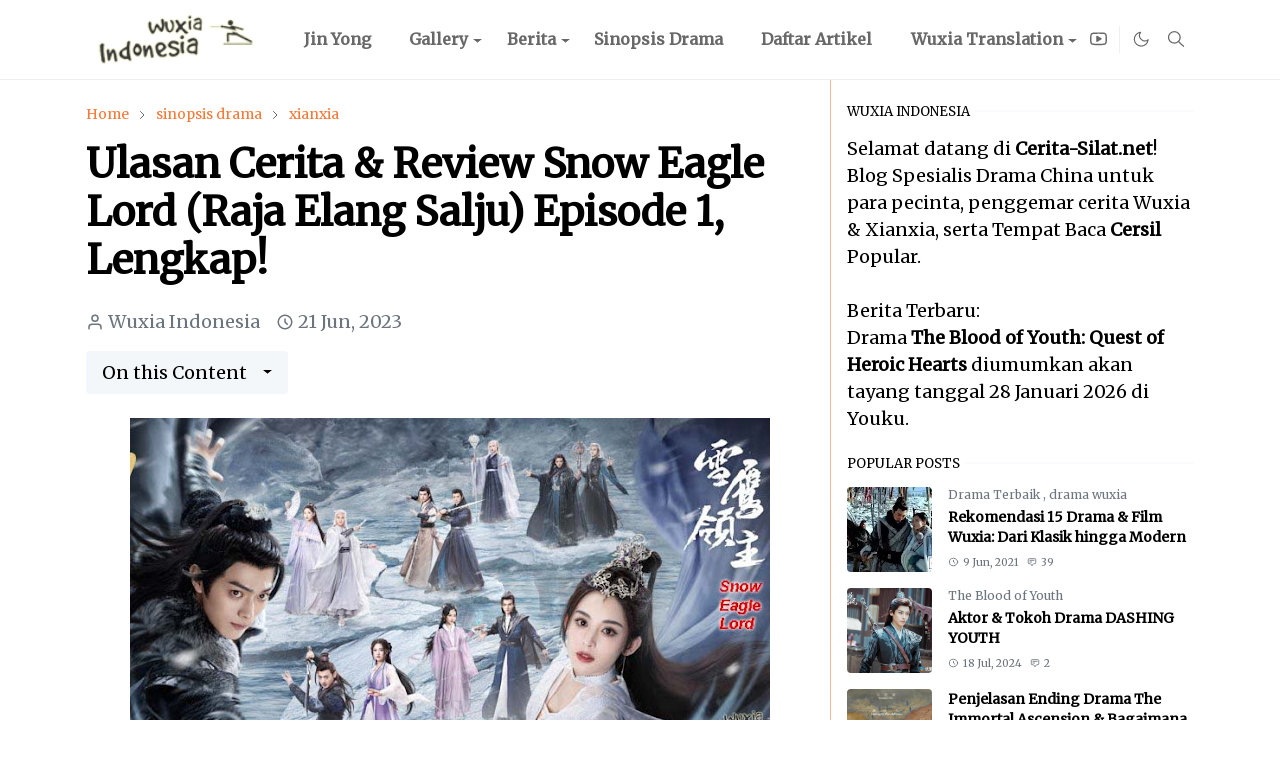

--- FILE ---
content_type: text/html; charset=UTF-8
request_url: https://www.cerita-silat.net/2023/06/ulasan-cerita-review-snow-eagle-lord.html
body_size: 36303
content:
<!DOCTYPE html>
<html dir='ltr' lang='id'>
<head>
<script>/*<![CDATA[*/function rmurl(e,t){var r=new RegExp(/\?m=0|&m=0|\?m=1|&m=1/g);return r.test(e)&&(e=e.replace(r,""),t&&window.history.replaceState({},document.title,e)),e}const currentUrl=rmurl(location.toString(),!0);null!==localStorage&&"dark"==localStorage.getItem("theme")&&(document.querySelector("html").className="dark-mode");/*]]>*/</script>
<meta content='text/html; charset=UTF-8' http-equiv='Content-Type'/>
<meta content='width=device-width, initial-scale=1' name='viewport'/>
<meta content='max-image-preview:large' name='robots'/>
<!-- Primary Meta Tags -->
<link href='https://www.cerita-silat.net/2023/06/ulasan-cerita-review-snow-eagle-lord.html' rel='canonical'/>
<meta content='https://www.cerita-silat.net/2023/06/ulasan-cerita-review-snow-eagle-lord.html' property='og:url'/>
<meta content='Wuxia Indonesia Team' name='author'/>
<meta content='Wuxia Indonesia' name='application-name'/>
<meta content='general' name='rating'/>
<!-- Favicon -->
<link href='https://www.cerita-silat.net/favicon.ico' rel='icon' type='image/x-icon'/>
<!-- Theme Color -->
<meta content='#FFFFFF' name='theme-color'/>
<meta content='#FFFFFF' name='msapplication-TileColor'/>
<meta content='#FFFFFF' name='msapplication-navbutton-color'/>
<meta content='#FFFFFF' name='apple-mobile-web-app-status-bar-style'/>
<meta content='yes' name='apple-mobile-web-app-capable'/>
<!-- Title -->
<meta content='855ac970bb990f2af491827c35be465791920805f4101622795903e75edbb053' name='ahrefs-site-verification'/>
<title>Ulasan Cerita & Review Snow Eagle Lord (Raja Elang Salju) Episode 1, Lengkap! &#8226; Wuxia Indonesia</title>
<meta content='Ulasan Cerita & Review Snow Eagle Lord (Raja Elang Salju) Episode 1, Lengkap! • Wuxia Indonesia' name='title'/>
<meta content='Ulasan Cerita & Review Snow Eagle Lord (Raja Elang Salju) Episode 1, Lengkap! • Wuxia Indonesia' property='og:title'/>
<meta content='Ulasan Cerita & Review Snow Eagle Lord (Raja Elang Salju) Episode 1, Lengkap! • Wuxia Indonesia' name='twitter:title'/>
<script type='application/ld+json'>
    {
      "@context": "https://schema.org",
      "@type": "Organization",
      "name": "Wuxia Indonesia",
      "url": "https://www.cerita-silat.net",
      "logo": "https://blogger.googleusercontent.com/img/b/R29vZ2xl/AVvXsEhEPZ2mO7m4N0RnGNOdVXxXSsgpgEquL_5SE7vKHd_rjNIsek8usx7ffYPvSfy5Y5qA4ugfDZEM-Rz069c-JApW6ehiLGzUvhe3QOKLJP385tBRLBz9k5_e-R-Pyr25ed-4NGp75ssJNkU/s150/logo-wuxia44.png"
    }
    </script>
<script type='application/ld+json'>
    {
      "@context": "https://schema.org",
      "@type": "WebSite",
      "url": "https://www.cerita-silat.net/",
      "potentialAction": [{
        "@type": "SearchAction",
        "target": {
          "@type": "EntryPoint",
          "urlTemplate": "https://query.cerita-silat.net/search?q={search_term_string}"
        },
        "query-input": "required name=search_term_string"
      },{
        "@type": "SearchAction",
        "target": {
          "@type": "EntryPoint",
          "urlTemplate": "android-app://net.cerita-silat/https/query.cerita-silat.net/search/?q={search_term_string}"
        },
        "query-input": "required name=search_term_string"
      }]
    }
    </script>
<!-- Image -->
<meta content='https://blogger.googleusercontent.com/img/b/R29vZ2xl/AVvXsEjRgLDG8BQDfiMpIy28DlHGlJrRnfnxBEidYZOauboww2Xu5se9KV4l-NHG29XP5F8xD7sCLpdv51wIusnRjcC2bqnnGTVKNEng110Dw3ehmN-yifOQDqgITwS_hbh_3K_GrKjU7hBEBAhovq0Y4tBFQscWbC-7ibYeykL43k0z43Rptit6VZ841p6KAKc/w640-h346/snow-eagle-lord-2023.jpg' property='og:image'/>
<meta content='https://blogger.googleusercontent.com/img/b/R29vZ2xl/AVvXsEjRgLDG8BQDfiMpIy28DlHGlJrRnfnxBEidYZOauboww2Xu5se9KV4l-NHG29XP5F8xD7sCLpdv51wIusnRjcC2bqnnGTVKNEng110Dw3ehmN-yifOQDqgITwS_hbh_3K_GrKjU7hBEBAhovq0Y4tBFQscWbC-7ibYeykL43k0z43Rptit6VZ841p6KAKc/w640-h346/snow-eagle-lord-2023.jpg' name='twitter:image'/>
<!-- Description -->
<meta content='Sinopsis dan Review Drama Snow Eagle Lord (Raja Elang Salju) yang dibintangi Xu Kai dan Guli Nazha     Snow Eagle Lord , atau yang judul bah...' name='description'/>
<meta content='Sinopsis dan Review Drama Snow Eagle Lord (Raja Elang Salju) yang dibintangi Xu Kai dan Guli Nazha     Snow Eagle Lord , atau yang judul bah...' property='og:description'/>
<meta content='Sinopsis dan Review Drama Snow Eagle Lord (Raja Elang Salju) yang dibintangi Xu Kai dan Guli Nazha     Snow Eagle Lord , atau yang judul bah...' name='twitter:description'/>
<!-- Open Graph / Facebook -->
<meta content='' property='fb:app_id'/>
<meta content='' property='article:author'/>
<meta content='website' property='og:type'/>
<meta content='id' property='og:locale'/>
<meta content='Wuxia Indonesia' property='og:site_name'/>
<meta content='https://www.cerita-silat.net/2023/06/ulasan-cerita-review-snow-eagle-lord.html' property='og:url'/>
<meta content='Ulasan Cerita & Review Snow Eagle Lord (Raja Elang Salju) Episode 1, Lengkap!' property='og:image:alt'/>
<!-- Twitter -->
<meta content='' name='twitter:site'/>
<meta content='' name='twitter:creator'/>
<meta content='summary_large_image' name='twitter:card'/>
<meta content='https://www.cerita-silat.net/2023/06/ulasan-cerita-review-snow-eagle-lord.html' name='twitter:url'/>
<meta content='Ulasan Cerita & Review Snow Eagle Lord (Raja Elang Salju) Episode 1, Lengkap!' name='twitter:image:alt'/>
<!-- Feed -->
<link rel="alternate" type="application/atom+xml" title="Wuxia Indonesia - Atom" href="https://www.cerita-silat.net/feeds/posts/default" />
<link rel="alternate" type="application/rss+xml" title="Wuxia Indonesia - RSS" href="https://www.cerita-silat.net/feeds/posts/default?alt=rss" />
<link rel="service.post" type="application/atom+xml" title="Wuxia Indonesia - Atom" href="https://www.blogger.com/feeds/4165134753240275505/posts/default" />

<link rel="alternate" type="application/atom+xml" title="Wuxia Indonesia - Atom" href="https://www.cerita-silat.net/feeds/1197754655958992019/comments/default" />
<link href='https://cdn.jsdelivr.net/npm/bootstrap@5.1.0/dist/css/bootstrap.min.css' rel='stylesheet'/>
<style type='text/css'>@font-face{font-family:'Merriweather';font-style:normal;font-weight:400;font-stretch:100%;font-display:swap;src:url(//fonts.gstatic.com/s/merriweather/v33/u-4D0qyriQwlOrhSvowK_l5UcA6zuSYEqOzpPe3HOZJ5eX1WtLaQwmYiScCmDxhtNOKl8yDr3icaGV31CPDaYKfFQn0.woff2)format('woff2');unicode-range:U+0460-052F,U+1C80-1C8A,U+20B4,U+2DE0-2DFF,U+A640-A69F,U+FE2E-FE2F;}@font-face{font-family:'Merriweather';font-style:normal;font-weight:400;font-stretch:100%;font-display:swap;src:url(//fonts.gstatic.com/s/merriweather/v33/u-4D0qyriQwlOrhSvowK_l5UcA6zuSYEqOzpPe3HOZJ5eX1WtLaQwmYiScCmDxhtNOKl8yDr3icaEF31CPDaYKfFQn0.woff2)format('woff2');unicode-range:U+0301,U+0400-045F,U+0490-0491,U+04B0-04B1,U+2116;}@font-face{font-family:'Merriweather';font-style:normal;font-weight:400;font-stretch:100%;font-display:swap;src:url(//fonts.gstatic.com/s/merriweather/v33/u-4D0qyriQwlOrhSvowK_l5UcA6zuSYEqOzpPe3HOZJ5eX1WtLaQwmYiScCmDxhtNOKl8yDr3icaG131CPDaYKfFQn0.woff2)format('woff2');unicode-range:U+0102-0103,U+0110-0111,U+0128-0129,U+0168-0169,U+01A0-01A1,U+01AF-01B0,U+0300-0301,U+0303-0304,U+0308-0309,U+0323,U+0329,U+1EA0-1EF9,U+20AB;}@font-face{font-family:'Merriweather';font-style:normal;font-weight:400;font-stretch:100%;font-display:swap;src:url(//fonts.gstatic.com/s/merriweather/v33/u-4D0qyriQwlOrhSvowK_l5UcA6zuSYEqOzpPe3HOZJ5eX1WtLaQwmYiScCmDxhtNOKl8yDr3icaGl31CPDaYKfFQn0.woff2)format('woff2');unicode-range:U+0100-02BA,U+02BD-02C5,U+02C7-02CC,U+02CE-02D7,U+02DD-02FF,U+0304,U+0308,U+0329,U+1D00-1DBF,U+1E00-1E9F,U+1EF2-1EFF,U+2020,U+20A0-20AB,U+20AD-20C0,U+2113,U+2C60-2C7F,U+A720-A7FF;}@font-face{font-family:'Merriweather';font-style:normal;font-weight:400;font-stretch:100%;font-display:swap;src:url(//fonts.gstatic.com/s/merriweather/v33/u-4D0qyriQwlOrhSvowK_l5UcA6zuSYEqOzpPe3HOZJ5eX1WtLaQwmYiScCmDxhtNOKl8yDr3icaFF31CPDaYKfF.woff2)format('woff2');unicode-range:U+0000-00FF,U+0131,U+0152-0153,U+02BB-02BC,U+02C6,U+02DA,U+02DC,U+0304,U+0308,U+0329,U+2000-206F,U+20AC,U+2122,U+2191,U+2193,U+2212,U+2215,U+FEFF,U+FFFD;}</style>
<style id='page-skin-1' type='text/css'><!--
/*
-----------------------------------------------
-----------------------------------------------
*/
:root{--bs-font-sans-serif:Merriweather;--bs-body-bg:#FFFFFF;--bs-body-color:#000000;--jt-primary:#f67938;--jt-heading-color:#000000;--jt-heading-link:#000000;--jt-heading-hover:#f67938;--jt-link-color:#f67938;--jt-link-hover:#f46013;--jt-blockquote:#f67938;--jt-btn-primary:#f67938;--jt-btn-primary-hover:#f46013;--jt-btn-light-hover:#000000;--jt-border-light:#f6b797;--jt-bg-light:#f3f7f9;--jt-archive-bg:#ffffff;--jt-nav-color:#686868;--jt-nav-hover:#f67938;--jt-nav-selected:#f67938;--jt-dropdown-bg:#ffffff;--jt-dropdown-color:#686868;--jt-dropdown-hover:#f67938;--jt-dropdown-selected:#f67938;--jt-header-bg:#ffffff;--jt-header-color:#686868;--jt-header-border:#efefef;--jt-footer-bg:#212529;--jt-footer-color:#9fa6ad;--jt-footer-link:#9fa6ad;--jt-footer-border:#323539;--jt-socket-bg:#09080c;--jt-socket-color:#9fa6ad}.dark-mode{--bs-body-bg:hsl(210, 11%, 15%);--bs-body-color:hsl(210, 11%, 80%);--jt-heading-color:hsl(210, 11%, 80%);--jt-heading-link:hsl(210, 11%, 80%);--jt-btn-light-hover:hsl(210, 11%, 85%);--jt-border-light:hsl(210, 11%, 20%);--jt-bg-light:hsl(210, 11%, 20%);--jt-archive-bg:hsl(210, 11%, 17%);--jt-nav-color:hsl(210, 11%, 70%);--jt-dropdown-bg:hsl(210, 11%, 18%);--jt-dropdown-color:hsl(210, 11%, 70%);--jt-header-bg:hsl(210, 11%, 15%);--jt-header-color:hsl(210, 11%, 80%);--jt-header-border:hsl(210, 11%, 20%);--jt-footer-bg:hsl(210, 11%, 15%);--jt-footer-color:hsl(210, 11%, 80%);--jt-footer-border:hsl(210, 11%, 20%);--jt-socket-bg:hsl(210, 11%, 17%);--jt-socket-color:hsl(210, 11%, 80%)}body{font:normal normal 18px Merriweather;color:var(--bs-body-color);background-color:var(--bs-body-bg);line-height:1.5;-webkit-font-smoothing:antialiased;-moz-osx-font-smoothing:grayscale;text-rendering:optimizeLegibility}.h1,.h2,.h3,.h4,.h5,.h6,h1,h2,h3,h4,h5,h6{font:normal bold 40px var(--bs-font-sans-serif);line-height:1.2}a{transition-property:background-color,border-color,color,fill,stroke;transition-timing-function:cubic-bezier(.4,0,.2,1);transition-duration:.3s;color:var(--jt-link-color)}a:hover{color:var(--jt-link-hover)}.fs-7{font-size:.875rem;line-height:1.25rem}.fs-8{font-size:.75rem;line-height:1rem}.fs-9{font-size:.7rem;line-height:1rem}.btn{box-shadow:none!important}.btn-sm{min-width:32px;min-height:32px}iframe,img,svg{max-width:100%}img{height:auto;object-fit:cover}label{cursor:pointer}.visually-hidden{position:unset!important}.form-control:focus{box-shadow:none;border-color:var(--jt-primary)}.form-control::placeholder{opacity:.5}.dropdown-toggle::after{border-width:.25em .25em 0}.dropdown-menu{margin:0;padding:0}.ratio:before{content:none}.ratio-1x1{padding-bottom:100%}.ratio-4x3{padding-bottom:75%}.ratio-16x9{padding-bottom:56.25%}.ratio-21x9{padding-bottom:43%}.object-cover{object-fit:cover}.hover-text-primary:hover,.jt-text-primary,input:checked~.check-text-primary{color:var(--jt-primary)!important}.jt-btn-outline-primary:hover,.jt-btn-primary{color:#fff;background-color:var(--jt-btn-primary);border-color:var(--jt-btn-primary)}.jt-btn-light{color:var(--bs-body-color);background-color:var(--jt-bg-light);border-color:var(--jt-bg-light)}.jt-btn-light:hover{color:var(--jt-btn-light-hover)}.hover-btn-primary:hover,.jt-btn-primary:hover,input:checked+.jt-btn-outline-primary{color:#fff!important;background-color:var(--jt-btn-primary-hover)!important;border-color:var(--jt-btn-primary-hover)!important}.jt-btn-outline-primary{color:var(--jt-btn-primary);border-color:var(--jt-btn-primary)}.jt-bg-primary{background-color:var(--jt-primary)}.jt-bg-light{background-color:var(--jt-bg-light)}.bg-archive{background-color:var(--jt-archive-bg)}.jt-border-light{border-color:var(--jt-border-light)!important}input:checked~.d-block-check{display:block!important}input:checked~.d-none-check{display:none!important}.accordion-header,.accordion-item,.dropdown-menu{background-color:var(--bs-body-bg);color:var(--bs-body-color);border-color:var(--jt-border-light)}.lazyload{transition-property:opacity;transition-timing-function:cubic-bezier(.4,0,.2,1);transition-duration:.3s;opacity:0}.lazyload.loaded{opacity:1}pre{background-color:var(--jt-bg-light);margin-bottom:1rem;padding:1rem;font-size:.75rem}blockquote{border-left:5px solid var(--jt-blockquote);color:inherit;font-size:1.125rem;margin-bottom:1.5rem;margin-top:1.5rem;padding-left:1rem}.header-animate.header-hidden{transform:translateY(-100%);box-shadow:none!important}#header{background-color:var(--jt-header-bg);color:var(--jt-header-color);transition-property:transform;transition-timing-function:cubic-bezier(.4,0,.2,1);transition-duration:.3s;min-height:50px;border-bottom:1px solid var(--jt-header-border)}.header-social{border-right:1px solid var(--jt-header-border)}.jt-icon{display:inline-block;height:1em;vertical-align:-.15em;width:1em;fill:none;stroke:currentColor;stroke-linecap:round;stroke-linejoin:round;stroke-width:2}.jt-icon-center{font-family:sans-serif}#dark-toggler,#navbar-toggler,#search-toggler{line-height:1}#dark-toggler .icon-mode:before{content:url("data:image/svg+xml;utf8,%3Csvg xmlns='http://www.w3.org/2000/svg' width='1.1em' height='1.1em' viewBox='0 0 24 24' fill='none' stroke='%23686868' stroke-width='1.5' stroke-linecap='round' stroke-linejoin='round'%3E%3Cpath d='M21 12.79A9 9 0 1 1 11.21 3 7 7 0 0 0 21 12.79z'%3E%3C/path%3E%3C/svg%3E")}.dark-mode #dark-toggler .icon-mode:before{content:url("data:image/svg+xml;utf8,%3Csvg width='1.1em' height='1.1em' fill='white' stroke='white' viewBox='0 0 24 24' xmlns='http://www.w3.org/2000/svg'%3E%3Cpath stroke-linecap='round' stroke-linejoin='round' stroke-width='2' d='M12 3v1m0 16v1m9-9h-1M4 12H3m15.364 6.364l-.707-.707M6.343 6.343l-.707-.707m12.728 0l-.707.707M6.343 17.657l-.707.707M16 12a4 4 0 11-8 0 4 4 0 018 0z'%3E%3C/path%3E%3C/svg%3E")}#footer{background-color:var(--jt-footer-bg);color:var(--jt-footer-color);border-top:1px solid var(--jt-footer-border)}#socket{background-color:var(--jt-socket-bg);color:var(--jt-socket-color)}#navbar{z-index:9999}#navbar .menu-item{position:relative}#navbar .nav-link{min-height:40px}#navbar .dropdown-toggle{cursor:pointer;align-items:center;display:flex}#navbar .dropdown-menu,#navbar .dropdown-toggle,#navbar .nav-link,#navbar.d-block{-webkit-transition:.3s;-ms-transition:.3s;-o-transition:.3s;transition:.3s}#navbar .navbar-nav>.menu-item>.nav-link{font:normal bold 16px var(--bs-font-sans-serif);line-height:1.5;color:var(--jt-nav-color)}#navbar .navbar-nav>.menu-item:hover>.dropdown-toggle,#navbar .navbar-nav>.menu-item:hover>.nav-link{color:var(--jt-nav-hover)}#navbar .navbar-nav>.menu-item>.active~.dropdown-toggle,#navbar .navbar-nav>.menu-item>.nav-link.active{color:var(--jt-nav-selected)}.logo-wrap{width:200px}#search-header .dropdown-menu{background-color:var(--jt-dropdown-bg);color:var(--jt-dropdown-color);border-color:var(--jt-header-border);min-width:300px;right:0;top:100%}.blog-admin{display:none}#pagination li+li{margin-left:5px}.no-items{display:none}.feature-image,.separator,.tr-caption-container{margin-bottom:1rem}.tr-caption-container{width:100%}.separator a,.tr-caption-container a{margin:0!important;padding:0!important}.tr-caption{font-size:12px;font-style:italic}.widget:last-child{margin-bottom:0!important}#post-body .widget{margin-top:1.5rem}.item-title{color:var(--jt-heading-link)}.item-title:hover{color:var(--jt-heading-hover)}#comment-editor{width:100%}#primary .widget-title{font-weight:300;text-transform:uppercase}#footer .widget-title{text-transform:uppercase}#footer .widget-title,#sidebar .widget-title{font-size:13px!important}#primary .widget-title>span{background-color:var(--bs-body-bg);padding-right:5px;position:relative}#main .widget-title:before,#sidebar .widget-title:before{background-color:var(--jt-bg-light);content:"";height:1px;display:block;position:absolute;top:50%;transform:translateY(-50%);width:100%}#main .widget-title:before{border-right:30px solid var(--jt-primary);height:5px}.send-error:not(.loading) .contact-form-msg,.send-success:not(.loading) .contact-form-msg{display:block!important}.send-success .contact-form-msg{border-color:rgba(25,135,84,.3)!important}.send-error .contact-form-msg{border-color:rgba(255,193,7,.3)!important}.send-success .contact-form-msg:before{content:attr(data-success)}.send-error .contact-form-msg:before{content:attr(data-error)}hr.example-ads:before{content:"Advertisement here"}hr.example-ads{background-color:var(--jt-bg-light);border-radius:.25rem;font-size:.875rem;height:auto;margin:0;opacity:1;padding:1.5rem 0;text-align:center}body>.google-auto-placed{margin:0 auto 1.5rem;max-width:1108px}.google-auto-placed>ins{margin:0!important}.h1,h1{font-size:calc(1.375rem + 1.5vw)}.h2,h2{font-size:calc(1.325rem + .9vw)}.h3,h3{font-size:calc(1.3rem + .6vw)}.h4,h4{font-size:calc(1.275rem + .3vw)}.h5,h5{font-size:18px}.h6,h6{font-size:16px}.entry-title{color:var(--jt-heading-color)}.entry-text h1,.entry-text h2,.entry-text h3,.entry-text h4,.entry-text h5,.entry-text h6{color:var(--jt-heading-color);padding-top:1em;margin-bottom:1rem}.entry-text li{margin-bottom:.5rem}@media (min-width:576px){.ratio-sm-4x3{padding-bottom:75%}.ratio-sm-16x9{padding-bottom:56.25%}.border-sm-end{border-right-width:1px!important;border-right-style:solid}#post-pager .next-page{border-left:1px solid}}@media (min-width:768px){.position-md-relative{position:relative}.border-md-end{border-right-width:1px!important;border-right-style:solid}}@media (min-width:992px){.border-lg-end{border-right-width:1px!important;border-right-style:solid}#navbar .navbar-nav>.menu-item{display:flex}#navbar .dropdown-menu{background-color:var(--jt-dropdown-bg);border-color:var(--jt-header-border);margin-top:-10px;display:block;opacity:0;visibility:hidden;pointer-events:none;box-shadow:5px 10px 10px -5px rgba(0,0,0,.14);top:100%;min-width:150px}#navbar .dropdown-menu .nav-link{padding-right:20px;font-size:15px;color:var(--jt-dropdown-color)}#navbar .dropdown-menu .dropdown-toggle{position:absolute;right:10px;top:20px}#navbar .dropdown-menu .dropdown-menu{left:100%;top:-1px}#navbar .dropdown-menu .menu-item:hover>.dropdown-toggle,#navbar .dropdown-menu .menu-item:hover>.nav-link{color:var(--jt-dropdown-hover)}#navbar .dropdown-menu .menu-item>.active~.dropdown-toggle,#navbar .dropdown-menu .menu-item>.nav-link.active{color:var(--jt-dropdown-selected)}#navbar .menu-item:hover>.dropdown-menu{opacity:1;visibility:visible;pointer-events:unset;margin:0}#navbar .navbar-nav>.menu-item>.nav-link{padding:1.5rem 1.2rem;white-space:nowrap}#navbar .navbar-nav>.menu-item>.dropdown-toggle{bottom:0;pointer-events:none;position:absolute;right:5px;top:3px}#sidebar{border-left:1px solid}#footer-widget .widget{margin-bottom:0!important}}@media (min-width:1200px){.h1,h1{font-size:40px}.h2,h2{font-size:26px}.h3,h3{font-size:22px}.h4,h4{font-size:20px}}@media (max-width:991.98px){input:checked~.dropdown-menu{display:block}input:checked+.dropdown-toggle{color:var(--jt-dropdown-selected)}.logo-wrap{width:150px}#search-header .dropdown-menu{width:100%}#navbar{background-color:var(--jt-header-bg);padding-top:70px;padding-bottom:30px;position:fixed;left:0;right:0;top:0;bottom:0;width:auto}#navbar.d-block{opacity:0;transform:translateX(-20%)}#navbar.show{transform:translateX(0);opacity:1}#navbar .navbar-nav{max-height:100%;overflow-y:auto}#navbar-toggle:checked~#header-main #navbar{display:block}#navbar .nav-link{border-bottom:1px solid var(--jt-header-border);font-size:16px!important;color:var(--jt-dropdown-color)}#navbar .menu-item:hover>.nav-link{color:var(--jt-dropdown-hover)}#navbar .active>.nav-link{color:var(--jt-dropdown-selected)}#navbar .dropdown-toggle{border-left:1px solid var(--jt-header-border);height:2.5rem;padding:0 1rem;position:absolute;right:0;top:0}#navbar .dropdown-menu{background-color:var(--jt-dropdown-bg);border:none;padding-left:10px}#sidebar{border-top:1px solid}}@media (max-width:575.98px){.feature-posts .item-thumbnail{margin-bottom:-150px}.feature-posts .item-thumbnail a{border-radius:0!important;box-shadow:none!important;padding-bottom:75%}.feature-posts .item-content{background-color:var(--bs-body-bg);border:5px solid;border-radius:.25rem}#post-pager .prev-page+.next-page{border-top:1px solid}.full-width,.px-3 .google-auto-placed{margin-left:-1rem;margin-right:-1rem;width:auto!important}#footer-widget .widget{padding-left:3rem;padding-right:3rem;text-align:center}}
/*Your custom CSS is here*/

--></style>
<!-- Your Style and Script before </head> is here -->
</head><body><textarea disabled readonly id="element-h" style="display:none"><style>/*<link href='https://www.blogger.com/dyn-css/authorization.css?targetBlogID=4165134753240275505&amp;zx=0e43c21f-4d8f-4efe-af70-e19b41ca9800' media='none' onload='if(media!=&#39;all&#39;)media=&#39;all&#39;' rel='stylesheet'/><noscript><link href='https://www.blogger.com/dyn-css/authorization.css?targetBlogID=4165134753240275505&amp;zx=0e43c21f-4d8f-4efe-af70-e19b41ca9800' rel='stylesheet'/></noscript>
<meta name='google-adsense-platform-account' content='ca-host-pub-1556223355139109'/>
<meta name='google-adsense-platform-domain' content='blogspot.com'/>

<!-- data-ad-client=ca-pub-8140992858526583 -->

</head><body>*/</style></textarea>
<header class='header-animate sticky-top navbar py-0 navbar-expand-lg' content='itemid' id='header' itemid='#header' itemscope='itemscope' itemtype='https://schema.org/WPHeader'>
<input class='d-none' id='navbar-toggle' type='checkbox'/>
<div class='container position-relative px-3 flex-nowrap section' id='header-main'><div class='widget HTML logo-wrap position-relative' data-version='2' id='HTML50'>
<a class='d-block navbar-brand me-0' href='https://www.cerita-silat.net/'>
<img alt='Wuxia Indonesia' height='55' loading='lazy' src='https://blogger.googleusercontent.com/img/b/R29vZ2xl/AVvXsEhEPZ2mO7m4N0RnGNOdVXxXSsgpgEquL_5SE7vKHd_rjNIsek8usx7ffYPvSfy5Y5qA4ugfDZEM-Rz069c-JApW6ehiLGzUvhe3QOKLJP385tBRLBz9k5_e-R-Pyr25ed-4NGp75ssJNkU/s150/logo-wuxia44.png' width='175'/>
</a>
</div><div class='widget LinkList d-flex align-self-stretch align-items-center order-lg-1 ms-auto' data-version='2' id='LinkList52'>
<div class='header-social d-flex pe-1'><a aria-label='youtube' class='px-2 text-reset jt-icon-center i-youtube' href='https://www.youtube.com/@AnthonyTumiwa/about' rel='noopener' target='_blank'><svg aria-hidden='true' class='jt-icon'><use xlink:href='#i-youtube'></use></svg></a></div>
<div class='d-flex align-self-stretch align-items-center ps-1' id='dark-header'>
<label aria-label='Toggle Dark Mode' class='p-2 jt-icon-center' id='dark-toggler'><i class='icon-mode jt-icon'></i></label>
</div>
<div class='d-flex align-self-stretch align-items-center position-md-relative' id='search-header'>
<input class='d-none' id='search-toggle' type='checkbox'/>
<label aria-label='Toggle search' class='p-2 check-text-primary hover-text-primary jt-icon-center' for='search-toggle' id='search-toggler'><svg aria-hidden='true' class='fs-5 jt-icon'><use xlink:href='#i-search'></use></svg></label>
<div class='dropdown-menu p-1 shadow-sm d-block-check'>
<form action='https://www.cerita-silat.net/search' class='input-group' method='GET' target='_top'>
<input class='form-control fs-7 border-0 rounded-0 bg-transparent text-reset' id='search-input' name='q' placeholder='Enter your search' required='required' type='text' value=''/>
<input name='max-results' type='hidden' value='10'/>
<button class='btn btn-sm fw-bold py-2 px-4 rounded-pill border-0 jt-btn-primary m-0' type='submit'>Search</button>
</form>
</div>
</div>
<div class='d-flex align-self-stretch align-items-center d-lg-none'>
<label aria-label='Toggle navigation' class='p-1 jt-icon-center hover-text-primary' for='navbar-toggle' id='navbar-toggler'><svg aria-hidden='true' class='fs-3 jt-icon'><use xlink:href='#i-menu'></use></svg></label>
</div>
</div><div class='widget LinkList collapse navbar-collapse' data-version='2' id='navbar'>
<label class='d-flex position-absolute fs-1 d-lg-none mt-4 me-4 top-0 end-0' for='navbar-toggle'><svg aria-hidden='true' class='jt-icon'><use xlink:href='#i-close'></use></svg></label>
<ul class='navbar-nav px-4 p-lg-0 container' itemscope='itemscope' itemtype='http://schema.org/SiteNavigationElement' role='menu'>
<li class="menu-item"><a class='nav-link' href='https://www.cerita-silat.net/p/jin-yong.html' itemprop='url' role='menuitem'>
<span itemprop='name'>Jin Yong</span></a>
</li><li class="menu-item"><a class='nav-link' href='https://www.cerita-silat.net/p/gallery-wuxia-indonesia-pojok-gambar.html' itemprop='url' role='menuitem'>
<span itemprop='name'>Gallery</span></a>
<input class='d-none' id='sub-toggle-2' type='checkbox'/><label class='dropdown-toggle' for='sub-toggle-2'></label> <ul class="dropdown-menu rounded-0"> <li class="d-none"> 
</li><li class="menu-item"><a class='nav-link' href='https://www.cerita-silat.net/2019/12/gambar-grafik-hsds-bagian-1.html?m=1' itemprop='url' role='menuitem'>
<span itemprop='name'>Gambar Grafik HSDS</span></a>
</li> </ul> 
</li><li class="menu-item"><a class='nav-link' href='https://news.google.com/publications/CAAqBwgKML3asAswyvXHAw' itemprop='url' role='menuitem'>
<span itemprop='name'>Berita</span></a>
<input class='d-none' id='sub-toggle-6' type='checkbox'/><label class='dropdown-toggle' for='sub-toggle-6'></label> <ul class="dropdown-menu rounded-0"> <li class="d-none"> 
</li><li class="menu-item"><a class='nav-link' href='https://www.cerita-silat.net/2021/05/berita-flashback-phoenix-entertainment.html' itemprop='url' role='menuitem'>
<span itemprop='name'>Phoenix Entertainment</span></a>
</li> </ul> 
</li><li class="menu-item"><a class='nav-link' href='/search/label/drama%20wuxia?max-results=10' itemprop='url' role='menuitem'>
<span itemprop='name'>Sinopsis Drama</span></a>
</li><li class="menu-item"><a class='nav-link' href='/p/sitemap.html' itemprop='url' role='menuitem'>
<span itemprop='name'>Daftar Artikel</span></a>
</li><li class="menu-item"><a class='nav-link' href='https://www.cerita-silat.net/search/label/Novel%20Translation?max-results=10' itemprop='url' role='menuitem'>
<span itemprop='name'>Wuxia Translation</span></a>
<input class='d-none' id='sub-toggle-12' type='checkbox'/><label class='dropdown-toggle' for='sub-toggle-12'></label> <ul class="dropdown-menu rounded-0"> <li class="d-none"> 
</li><li class="menu-item"><a class='nav-link' href='https://www.cerita-silat.net/2023/06/sword-stained-with-royal-blood-chapter.html' itemprop='url' role='menuitem'>
<span itemprop='name'>Sword Stained with Royal Blood (english translation) Ch.5</span></a>
</li><li class="menu-item"><a class='nav-link' href='https://www.cerita-silat.net/2023/12/demi-gods-and-semi-devils-chapter-50.html' itemprop='url' role='menuitem'>
<span itemprop='name'>Demi Gods & Semi Devils chapter 50</span></a>
</li><li class="menu-item"><a class='nav-link' href='https://www.cerita-silat.net/p/to-destroy-eleventh-son.html' itemprop='url' role='menuitem'>
<span itemprop='name'>To Destroy The Eleventh Son</span></a>
</li><li class="menu-item"><a class='nav-link' href='https://www.cerita-silat.net/2023/09/pendekar-hina-kelana-bab40-harmoni-tamat.html' itemprop='url' role='menuitem'>
<span itemprop='name'>Pendekar Hina Kelana bab 40 (final)</span></a>
</li><li class="menu-item"><a class='nav-link' href='https://www.cerita-silat.net/p/to-liong-to-bab-7-gadis-jelita-yang-aneh.html' itemprop='url' role='menuitem'>
<span itemprop='name'>To Liong To bab 7</span></a>
</li><li class="menu-item"><a class='nav-link' href='https://www.cerita-silat.net/2024/06/novel-cersil-bhs-indo-sword-stained.html' itemprop='url' role='menuitem'>
<span itemprop='name'>Cersil Pedang Bernodah Darah Biru (kim coa kiam) edisi 3</span></a>
</li> </ul> </li></ul>
</div></div>
</header>
<!--Main Content-->
<div id='primary'>
<div class='container px-0'>
<div class='d-lg-flex' id='main-content'>
<div class='col-lg-8 px-3' id='main'>
<div class='pt-4 no-items section' id='before-post'>
</div>
<div class='pt-4 pb-5 section' id='blog-post'><div class='widget Blog' data-version='2' id='Blog50'>
<div itemscope='itemscope' itemtype='https://schema.org/BreadcrumbList' style='--bs-breadcrumb-divider: url("data:image/svg+xml,%3Csvg xmlns=&#39;http://www.w3.org/2000/svg&#39; height=&#39;8&#39; width=&#39;8&#39; fill=&#39;none&#39; viewbox=&#39;0 0 24 24&#39; stroke=&#39;%23686868&#39;%3E%3Cpath stroke-linecap=&#39;round&#39; stroke-linejoin=&#39;round&#39; stroke-width=&#39;1&#39; d=&#39;M 0.5,0.5 4,4 0.5,7.5&#39;/%3E%3C/svg%3E");'>
<ol class='breadcrumb d-block text-nowrap fs-7 overflow-hidden text-truncate'>
<li class='breadcrumb-item d-inline-block' itemprop='itemListElement' itemscope='itemscope' itemtype='https://schema.org/ListItem'>
<a class='text-decoration-none' href='https://www.cerita-silat.net/' itemprop='item' rel='tag' title='Home'><span itemprop='name'>Home</span></a>
<meta content='1' itemprop='position'/>
</li>
<li class='breadcrumb-item d-inline-block' itemprop='itemListElement' itemscope='itemscope' itemtype='https://schema.org/ListItem'>
<a class='text-decoration-none' href='https://www.cerita-silat.net/search/label/sinopsis%20drama?max-results=10' itemprop='item' rel='tag' title='sinopsis drama'><span itemprop='name'>sinopsis drama</span></a>
<meta content='2' itemprop='position'/>
</li>
<li class='breadcrumb-item d-inline-block' itemprop='itemListElement' itemscope='itemscope' itemtype='https://schema.org/ListItem'>
<a class='text-decoration-none' href='https://www.cerita-silat.net/search/label/xianxia?max-results=10' itemprop='item' rel='tag' title='xianxia'><span itemprop='name'>xianxia</span></a>
<meta content='3' itemprop='position'/>
</li>
</ol>
</div>
<article class='mb-5' id='single-content'>
<script type='application/ld+json'>
{
  "@context": "http://schema.org/",
  "@type": "NewsArticle",
  "mainEntityOfPage": {
    "@type": "WebPage",
    "@id": "https://www.cerita-silat.net/2023/06/ulasan-cerita-review-snow-eagle-lord.html"
  },
  "author": {
    "@type": "Person",
    "name": "Wuxia Indonesia",
    "url": "https://www.blogger.com/profile/10381795558535977841"
  },
  "publisher": {
    "@type": "Organization",
    "name": "Wuxia Indonesia",
    "logo": {
      "@type": "ImageObject",
      "url": "https://blogger.googleusercontent.com/img/b/R29vZ2xl/AVvXsEhhstxopFlPasQM2Esn5hlhf-spGhXB57OeBWxPH727k8ELAgPRtGanxIcwFlCSaq8ByzPILmtJXH1TJeEtpCxqdZSh0j8LvZWugGHXAmj1EkgJrY4kJIC5po7UQtm6ZXfJowg7Z5qb9em9WMtaOUF5HIDkEqc8XPdsOBLrjPTYg8ycxxgV94E9adPk/s1600/logo%20wuxia%20indonesia.png"
    }
  },
  "headline": "Ulasan Cerita \u0026 Review Snow Eagle Lord (Raja Elang Salju) Episode 1, Lengkap!",
  "description": "Sinopsis dan Review Drama Snow Eagle Lord (Raja Elang Salju) yang dibintangi Xu Kai dan Guli Nazha&#160; &#160; &#160;Snow Eagle Lord , atau yang judul bah...",
  "image": "https://blogger.googleusercontent.com/img/b/R29vZ2xl/AVvXsEjRgLDG8BQDfiMpIy28DlHGlJrRnfnxBEidYZOauboww2Xu5se9KV4l-NHG29XP5F8xD7sCLpdv51wIusnRjcC2bqnnGTVKNEng110Dw3ehmN-yifOQDqgITwS_hbh_3K_GrKjU7hBEBAhovq0Y4tBFQscWbC-7ibYeykL43k0z43Rptit6VZ841p6KAKc/w640-h346/snow-eagle-lord-2023.jpg",
  "datePublished": "2023-06-21T23:38:00+07:00",
  "dateModified": "2023-08-01T18:40:07+07:00"
}
</script>
<header class='entry-header mb-3'>
<h1 class='entry-title mb-4'>Ulasan Cerita & Review Snow Eagle Lord (Raja Elang Salju) Episode 1, Lengkap!</h1>
<div class='entry-meta mb-3 text-secondary d-flex flex-wrap fw-light'>
<div class='me-3'><svg aria-hidden='true' class='me-1 jt-icon'><use xlink:href='#i-user'></use></svg>Wuxia Indonesia</div>
<div class='me-3'><svg aria-hidden='true' class='me-1 jt-icon'><use xlink:href='#i-clock'></use></svg><span class='date-format' data-date='2023-06-21T23:38:00+07:00'>21 Jun, 2023</span></div>
</div>
</header>
<div class='entry-text text-break mb-5' id='post-body'>
<table align="center" cellpadding="0" cellspacing="0" class="tr-caption-container" style="margin-left: auto; margin-right: auto;"><tbody><tr><td style="text-align: center;"><a href="https://blogger.googleusercontent.com/img/b/R29vZ2xl/AVvXsEjRgLDG8BQDfiMpIy28DlHGlJrRnfnxBEidYZOauboww2Xu5se9KV4l-NHG29XP5F8xD7sCLpdv51wIusnRjcC2bqnnGTVKNEng110Dw3ehmN-yifOQDqgITwS_hbh_3K_GrKjU7hBEBAhovq0Y4tBFQscWbC-7ibYeykL43k0z43Rptit6VZ841p6KAKc/s740/snow-eagle-lord-2023.jpg" imageanchor="1" style="margin-left: auto; margin-right: auto;"><img alt="Sinopsis dan Review Drama Snow Eagle Lord (Raja Elang Salju) yang dibintangi Xu Kai dan Guli Nazha" border="0" data-original-height="399" data-original-width="740" height="346" loading="lazy" src="https://blogger.googleusercontent.com/img/b/R29vZ2xl/AVvXsEjRgLDG8BQDfiMpIy28DlHGlJrRnfnxBEidYZOauboww2Xu5se9KV4l-NHG29XP5F8xD7sCLpdv51wIusnRjcC2bqnnGTVKNEng110Dw3ehmN-yifOQDqgITwS_hbh_3K_GrKjU7hBEBAhovq0Y4tBFQscWbC-7ibYeykL43k0z43Rptit6VZ841p6KAKc/w640-h346/snow-eagle-lord-2023.jpg" width="640" /></a></td></tr><tr><td class="tr-caption" style="text-align: center;">Sinopsis dan Review Drama Snow Eagle Lord (Raja Elang Salju) yang dibintangi Xu Kai dan Guli Nazha&nbsp;</td></tr></tbody></table><p style="text-align: justify;"><br /></p><p style="text-align: justify;">&nbsp;<b style="text-align: justify;">&nbsp;Snow Eagle Lord</b><span style="text-align: justify;">, atau yang judul bahasa Indonesianya&nbsp;</span><b style="text-align: justify;">Raja Elang Salju</b><span style="text-align: justify;">&nbsp;barusan dirilis tanggal 21 Juni 2023 di jaringan Tencent WeTV. Untuk menonton episode 1 pada hari tayang pemutaran perdana perilisan tidak perlu langganan VIP, tetapi jika ingin menonton duluan episode lain lebih awal, perlu langganan dengan biaya bulanan yang tidak mahal. Total ada empat puluh episode.</span></p><p style="text-align: justify;">Snow Eagle Lord mengisahkan petualangan Dongbo Xueying (diperankan oleh Xu Kai) dalam usaha melatih dirinya mencapai kultivasi tingkat tertinggi untuk menyelamatkan ibunya dari tahanan klan Moyang, serta keterlibatannya dalam konflik suku Xia di negara Longshan dan suku iblis.&nbsp;</p><p style="text-align: justify;">Untuk melihat sinopsis singkatnya saja, dapat mengunjungi halaman <a href="https://www.cerita-silat.net/2023/06/snow-eagle-lord-2023-apakah-layak.html">Sinopsis Snow Eagle Lord</a>.</p><span><a name="more"></a></span><p style="text-align: justify;"><br /></p><h2>Ulasan Cerita &amp; Review Episode 1</h2><div style="text-align: justify;">20 tahun lalu terjadi perang antara negara Longshan yang dominan terdiri dari suku Xia melawan suku iblis. Setelah kekuatan negara Longshan dikerahkan baru bisa mengalahkan suku iblis. Dewa iblis agung, Da Erhao, disegel oleh 6 tetua agung, tetapi suku iblis belum musnah. Setelah itu, negara Longshan mengalami kedamaian dan ketentraman.</div><div style="text-align: justify;"><br /></div><div style="text-align: justify;">Sang tokoh utama, Dongbo Xueying lahir di benteng batu salju, benteng yang berada di sebuah wilayah bernama 'Wilayah Elang Salju'. Kedua orang tua Dongbo Xueying, yaitu sang ayah Dongbo Lie dan ibunya Moyang Yu, pindah ke wilayah ini sekitar 10 tahun lalu, dan mendirikan sebuah pemukiman.</div><div style="text-align: justify;"><br /></div><div style="text-align: justify;">Suatu hari, si kecil Dongbo Xueying sedang bermain di hutan, sedangkan dua bawahan ayahnya yang sudah dianggap seperti keluarga sedang berburu rusa di hutan untuk sebagai hidangan makanan pada festival fuyuan. Kedua orang yang dipanggil paman itu adalah si muka singa Tong San, dan si pemanah Zong Ling. Perburuan rusa mereka gagal, karena Dongbo Xueying melarang mereka untuk membunuh rusa.</div><div style="text-align: center;"><a href="https://blogger.googleusercontent.com/img/b/R29vZ2xl/AVvXsEj8xkqstHM3q7Tce2y-AjHyfOVoZL3sZMHJ6t248hbADqXFnhIcNV2c6hFwO5_XksEgerTGOYqNLIB515ax9VY4UX2T15p7lqy-d7WOgIrtdkXESNQvcnNvazYH_ZHNl12-AflNKEc2_uNCFmvHg1G-NbDc_9-K98EmICCsyF6zZAchrWBKB3_fVOM3vUQ/s1366/2.png" imageanchor="1" style="margin-left: 1em; margin-right: 1em;"><img border="0" data-original-height="768" data-original-width="1366" height="180" loading="lazy" src="https://blogger.googleusercontent.com/img/b/R29vZ2xl/AVvXsEj8xkqstHM3q7Tce2y-AjHyfOVoZL3sZMHJ6t248hbADqXFnhIcNV2c6hFwO5_XksEgerTGOYqNLIB515ax9VY4UX2T15p7lqy-d7WOgIrtdkXESNQvcnNvazYH_ZHNl12-AflNKEc2_uNCFmvHg1G-NbDc_9-K98EmICCsyF6zZAchrWBKB3_fVOM3vUQ/s320/2.png" width="320" /></a></div><div style="text-align: justify;"><br /></div><div style="text-align: justify;">Mereka kembali ke benteng untuk merayakan festival fuyuan. Dongbo Xueying berbincang dengan kedua orang tuanya. Sang ayah adalah ahli tombak dengan ilmu tombak es kegelapan, dan ibunya mengandalkan kekuatan mental, yang berarti seorang penyihir. Kedua orangtuanya berjanji akan memberikan kalung senjata sihir penyimpanan milik ibunya jikalau Dongbo Xueying sudah memiliki energi tempur dan&nbsp; sanggup menarik busur pemecah bintang yang merupakan pusaka pertahanan wilayah elang salju, untuk menariknya perlu kekuatan eksternal yang besar.</div><div style="text-align: justify;"><br /></div><div style="text-align: center;"><a href="https://blogger.googleusercontent.com/img/b/R29vZ2xl/AVvXsEjdZ6j3x89MUN9EMuhrHYakYqJUbH4CR3cVX-R2cumw5i97lVlzexhyg-UhMHHzc6OU510XQhcJQyACkEikdK_auXFO8HkgkzXGC0OoS5PW-ugzZonoBpRv1hc9uw6ZA6h7No5wOfVRxhr-oR2U5OWdfQ8jAVDAQ8NGHmLszjEopG2ZnMrooZryeYoNbII/s1366/3.png" imageanchor="1" style="margin-left: 1em; margin-right: 1em;"><img border="0" data-original-height="768" data-original-width="1366" height="180" loading="lazy" src="https://blogger.googleusercontent.com/img/b/R29vZ2xl/AVvXsEjdZ6j3x89MUN9EMuhrHYakYqJUbH4CR3cVX-R2cumw5i97lVlzexhyg-UhMHHzc6OU510XQhcJQyACkEikdK_auXFO8HkgkzXGC0OoS5PW-ugzZonoBpRv1hc9uw6ZA6h7No5wOfVRxhr-oR2U5OWdfQ8jAVDAQ8NGHmLszjEopG2ZnMrooZryeYoNbII/s320/3.png" width="320" /></a></div><div style="text-align: justify;"><br /></div><div style="text-align: justify;">Saat makan bersama, ternyata ketahuan Dongbo Xueying membawa seekor anak serigala putih pulang dari hutan karena merasa lucu. Sang ayah tidak memperbolehkannya memelihara, kemudian mereka berdua kembali ke hutan untuk mengembalikannya, anak serigala itu adalah anak dari raja serigala bulan perak. Nampaknya serigala ini akan muncul dan menjadi cerita utama kelak.</div><div style="text-align: justify;"><br /></div><div style="text-align: center;"><a href="https://blogger.googleusercontent.com/img/b/R29vZ2xl/AVvXsEjYrHAdUN6O8YztZzll4dCebwBtNlnqL0bI5qqXlitxEDOxn_ow6XmDcklPKELv_MZAjfrr_PdkEknBmV0AUEhhWvqbA6cUQTr-MiaOXJ9pD2q5INylmTRM7pg6Jtt-fbcc-LhWzThjBerLxcVOtSCuno4oP6kqgR55Tsq6eOzhf_U6Kpynd0s9FkLlE4Q/s1366/4.png" imageanchor="1" style="margin-left: 1em; margin-right: 1em;"><img border="0" data-original-height="768" data-original-width="1366" height="180" loading="lazy" src="https://blogger.googleusercontent.com/img/b/R29vZ2xl/AVvXsEjYrHAdUN6O8YztZzll4dCebwBtNlnqL0bI5qqXlitxEDOxn_ow6XmDcklPKELv_MZAjfrr_PdkEknBmV0AUEhhWvqbA6cUQTr-MiaOXJ9pD2q5INylmTRM7pg6Jtt-fbcc-LhWzThjBerLxcVOtSCuno4oP6kqgR55Tsq6eOzhf_U6Kpynd0s9FkLlE4Q/s320/4.png" width="320" /></a></div><div style="text-align: justify;"><br /></div><div style="text-align: justify;">Cerita berpindah ke Dongbo Xueying menceritakan dongeng kepada adiknya Dongbo Qingshi tentang sejarah dari buku "Sepuluh Ksatria Super", yang menceritakan kisah kultivasi orang super sebelum menjadi orang super.&nbsp; Di sini kita diberitahu tentang tingkat kultivasi:</div><div><ol><li style="text-align: justify;">Pertama, kamu harus punya energi tempur, lalu kultivasi menjadi ksatria biasa, saat tingkatan ini energi tempur masih tidak bisa menyatu. Ada 3 tingkatan kultivasi pada ksatria biasa, yaitu tingkat manusia, bumi, dan langit.</li><li style="text-align: justify;">Selanjutnya adalah level ksatria bintang. Ada 3 tingkatan kultivasi juga, yaitu tingkat meteor, tingkat bulan perak, dan tingkat julukan hormat. Setelah kultivasi mencapai tahap tingkat meteor, baru energi tempur bisa menghasilkan bentuk konkrit. Kekuatan yang terbentuk dari energi tempur juga semakin kuat.</li><li style="text-align: justify;">Kemudian tahapan selanjutnya adalah tingkat super, artinya mereka telah lampaui seluruh lapisah kehidupan, energi tempur super bisa menggerakan kekuatan langit dan bumi, juga bisa menyatu dengan misteri langit dan bumi, senjata biasa tidak bisa melukai mereka.</li></ol><div style="text-align: justify;"><u>catatan</u>: Dongbo Lie (ayah tokoh utama) masih mencapai tahap tingkat meteor.&nbsp;</div></div><div style="text-align: justify;"><br /></div><div style="text-align: justify;">Setelah menceritakan kisah sejarah, kedua anak kecil itu pun tidur. Malam itu, wilayah elang salju diserang oleh dua orang hebat. Salah satunya adalah Moyang Chen, kakak laki-laki dari Moyang Yu (ibu tokoh utama), satu lagi tidak disebut namanya. Moyang Chen telah mencapai ranah tingkat bulan perak, sehingga pasangan suami-istri Dongbo tidak bisa menang melawannya biarpun keroyokan.</div><div style="text-align: justify;"><br /></div><div class="separator" style="clear: both; text-align: center;"><a href="https://blogger.googleusercontent.com/img/b/R29vZ2xl/AVvXsEgTzqnKqp4px4j_8STkDtXxr10O-M5IiDK0PTYs14Q1EGxwoixBtN6qmCQuhaRTqe02nm7_FzLxNqJV6yrjEbpiM49UFaaXCYa9zuulrouMDcbOQ5PL1LWsH7vMsSy4lSWe25uKIvemfw19OkH6TDMeKo09Tx3BxDY3q02eQ2aR3nPPH8ZF2TQ-62ZEwD4/s1366/5.png" imageanchor="1" style="margin-left: 1em; margin-right: 1em;"><img border="0" data-original-height="768" data-original-width="1366" height="180" loading="lazy" src="https://blogger.googleusercontent.com/img/b/R29vZ2xl/AVvXsEgTzqnKqp4px4j_8STkDtXxr10O-M5IiDK0PTYs14Q1EGxwoixBtN6qmCQuhaRTqe02nm7_FzLxNqJV6yrjEbpiM49UFaaXCYa9zuulrouMDcbOQ5PL1LWsH7vMsSy4lSWe25uKIvemfw19OkH6TDMeKo09Tx3BxDY3q02eQ2aR3nPPH8ZF2TQ-62ZEwD4/s320/5.png" width="320" /></a></div><br /><div class="separator" style="clear: both; text-align: center;"><a href="https://blogger.googleusercontent.com/img/b/R29vZ2xl/AVvXsEhEXr0tcyrlU1I6ooiddIb5rLdQHNKSJmhV6EnBELcWUvsoZvGyt9nq1GNpr55Q5uiwSY_Xy1oGd_W6vvoPjhOqhLnU3F0zJnJ95fkATndANeNno9NmsdPXrTar11Gw3VM_tpApbvrJUflwb6llgRC1BLo90tq82iTCiRQAtKOHRDrHzeoqzI6pARz9QMM/s1366/6.png" imageanchor="1" style="margin-left: 1em; margin-right: 1em;"><img border="0" data-original-height="768" data-original-width="1366" height="180" loading="lazy" src="https://blogger.googleusercontent.com/img/b/R29vZ2xl/AVvXsEhEXr0tcyrlU1I6ooiddIb5rLdQHNKSJmhV6EnBELcWUvsoZvGyt9nq1GNpr55Q5uiwSY_Xy1oGd_W6vvoPjhOqhLnU3F0zJnJ95fkATndANeNno9NmsdPXrTar11Gw3VM_tpApbvrJUflwb6llgRC1BLo90tq82iTCiRQAtKOHRDrHzeoqzI6pARz9QMM/s320/6.png" width="320" /></a></div><div style="text-align: justify;"><br /></div><div style="text-align: justify;"><br /></div><div style="text-align: justify;">Sebelum pertarungan itu, sang ibu sempat memberikan kalung senjata sihir penyimpan kepada Dongbo Xueying, dan memberikan sebuah mantra ke tubuhnya.</div><div style="text-align: justify;"><br /></div><div style="text-align: justify;">Diketahui bahwa tujuan Moyang Chen datang adalah membawa pulang Moyang Yu dan menghukumnya, karena dulu Moyang Yu telah melanggar janji pernikahan perjodohan yang diatur dengan suku lain dan kawin lari dengan orang lain, kemudian bersembunyi tanpa jejak, hal ini merusak reputasi klan Moyang.</div><div style="text-align: justify;"><br /></div><div style="text-align: justify;">Dalam pertarungan itu, sempat si kecil Dongbo Xueying menarik busur pemecah bintang yang ukurannya besar dan menembakkan ke Moyang Chen, tapi itu sia-sia karena dia tidak terluka sedikit pun. Seorang anak kecil mampu menarik busuh pemecah bintang membuat Moyang Chen curiga bahwa Dongbo Xueying memiliki 'darah purba' seperti Moyang Yu. Tidak dijelaskan lebih lanjut apa itu darah purba, tetapi dikatakan dulu karena suatu pertempuran, darah purba dan basis kultivasi Moyang Yu terkuras habis, karena itu mereka bersembunyi di wilayah elang salju.&nbsp;&nbsp;</div><div style="text-align: justify;"><br /></div><div style="text-align: justify;">Dongbo Lie terluka parah setelah bertempur beberapa saat, dan kemudian terbunuh ditangan Moyang Chen. Demi keselamatan anaknya dan juga penduduk wilayah elang salju, Moyang Yu bersedia ikut pulang dan menerima hukuman asal mereka semua yang di wilayah elang salju tidak dilukai.</div><div style="text-align: justify;"><br /></div><div class="separator" style="clear: both; text-align: center;"><a href="https://blogger.googleusercontent.com/img/b/R29vZ2xl/AVvXsEj6w9Q0PP2oQLqE89hKZ4QeOYgrDzekVNElKU3mbj-QB_FyiWv9iqjLsBiYaOS2pT-Y1k6BiUCEEHbbRFbBxFEGrCCpDq07mORcd9BnggklZMJIw8g4ASnbRTNG0ZEYwi0jVRIilkiGeNKRAVU9sINf0-BZ1FJWem4q3vxSTu3nbuS9jKJYr3aXdP2bWfE/s1366/7.png" imageanchor="1" style="margin-left: 1em; margin-right: 1em;"><img border="0" data-original-height="768" data-original-width="1366" height="180" loading="lazy" src="https://blogger.googleusercontent.com/img/b/R29vZ2xl/AVvXsEj6w9Q0PP2oQLqE89hKZ4QeOYgrDzekVNElKU3mbj-QB_FyiWv9iqjLsBiYaOS2pT-Y1k6BiUCEEHbbRFbBxFEGrCCpDq07mORcd9BnggklZMJIw8g4ASnbRTNG0ZEYwi0jVRIilkiGeNKRAVU9sINf0-BZ1FJWem4q3vxSTu3nbuS9jKJYr3aXdP2bWfE/s320/7.png" width="320" /></a></div><div style="text-align: justify;"><br /></div><div style="text-align: justify;">Sejak itu, Dongbo Xueying berlatih keras ilmu tombak es kegelapan, tidak sangka 10 tahun telah berlalu, dia pun tumbuh menjadi seorang pendekar tombak yang kuat, bahkan sekarang lebih kuat dari kedua pamannya Tong San dan Zong Ling (bawahan ayahnya yang mengasuh mereka sejak kecil, lihat paragraf awal). Sedangkan adiknya, Dongbo Qingshi, mengandalkan latihan kekuatan mental, yang berarti lebih berbakat menjadi penyihir seperti ibu.</div><div style="text-align: justify;"><div><br /></div><div class="separator" style="clear: both; text-align: center;"><a href="https://blogger.googleusercontent.com/img/b/R29vZ2xl/AVvXsEgWWdAQmWeUBKy_GVOMNmQmsqqOpsMI5iEU8cFnKA7pZpm6SSBKwIQh1bq-RIBDdtQ-f-XiNI_k_D1wmIn9Em8VGE--kl5UbxzejQfwgsD9W9OA7mjqL6K0EWuj_7IAeCbrQamiNWhs2Wv7AUagVkL7hKtk-YzVhX3C4RuK-K7CQJpukzq-nvJNtzL8G5E/s1366/8.png" imageanchor="1" style="margin-left: 1em; margin-right: 1em;"><img border="0" data-original-height="768" data-original-width="1366" height="180" loading="lazy" src="https://blogger.googleusercontent.com/img/b/R29vZ2xl/AVvXsEgWWdAQmWeUBKy_GVOMNmQmsqqOpsMI5iEU8cFnKA7pZpm6SSBKwIQh1bq-RIBDdtQ-f-XiNI_k_D1wmIn9Em8VGE--kl5UbxzejQfwgsD9W9OA7mjqL6K0EWuj_7IAeCbrQamiNWhs2Wv7AUagVkL7hKtk-YzVhX3C4RuK-K7CQJpukzq-nvJNtzL8G5E/s320/8.png" width="320" /></a></div><br style="text-align: left;" /><div class="separator" style="clear: both; text-align: center;"><a href="https://blogger.googleusercontent.com/img/b/R29vZ2xl/AVvXsEgnopx1C1eoqAXk5yHvMAEb0GzQGpAXNEMp00ZcQJVP40OvdMYFTbb_hgkppUW0JxvdwugJUeXXeBFSDTD_7LNbNishBZmzKo4mQY8FVQC5fngexismW9aRIi5FArlFGvMcvE7FbJYcd_uEAivwhdO-dQ69zP75EplXcPbJdY_uHBcTMVtP69wuaMrkhBc/s1366/10.png" imageanchor="1" style="margin-left: 1em; margin-right: 1em;"><img border="0" data-original-height="768" data-original-width="1366" height="180" loading="lazy" src="https://blogger.googleusercontent.com/img/b/R29vZ2xl/AVvXsEgnopx1C1eoqAXk5yHvMAEb0GzQGpAXNEMp00ZcQJVP40OvdMYFTbb_hgkppUW0JxvdwugJUeXXeBFSDTD_7LNbNishBZmzKo4mQY8FVQC5fngexismW9aRIi5FArlFGvMcvE7FbJYcd_uEAivwhdO-dQ69zP75EplXcPbJdY_uHBcTMVtP69wuaMrkhBc/s320/10.png" width="320" /></a></div><br style="text-align: left;" /><div class="separator" style="clear: both; text-align: center;"><a href="https://blogger.googleusercontent.com/img/b/R29vZ2xl/AVvXsEifT00qzUSNmxR3oqKC5spWNWUrhzP87mUQUZ9t9cMJXrbOTuFUkVP-xI2-r9_CimoD4SdbUnVXGsq6Jx95p-CEnEpW6WSrFkDppbioNPJXSBaGs1hkwFb_0ZE38Ax7zrzPGoUT9zjgtgonf8MnHMz6jK3iWahV1L2edggTTTnBiXc08l_ph8uKFzJSNvo/s1366/12.png" imageanchor="1" style="margin-left: 1em; margin-right: 1em;"><img border="0" data-original-height="639" data-original-width="1366" height="150" loading="lazy" src="https://blogger.googleusercontent.com/img/b/R29vZ2xl/AVvXsEifT00qzUSNmxR3oqKC5spWNWUrhzP87mUQUZ9t9cMJXrbOTuFUkVP-xI2-r9_CimoD4SdbUnVXGsq6Jx95p-CEnEpW6WSrFkDppbioNPJXSBaGs1hkwFb_0ZE38Ax7zrzPGoUT9zjgtgonf8MnHMz6jK3iWahV1L2edggTTTnBiXc08l_ph8uKFzJSNvo/s320/12.png" width="320" /></a></div><div class="separator" style="clear: both; text-align: center;"><br /></div><div class="separator" style="clear: both; text-align: center;"><a href="https://blogger.googleusercontent.com/img/b/R29vZ2xl/AVvXsEhrcPzpA-g9endKsx7PSRcsPFyZZx-ze1fHGTziRVozQbq49AOdhoFgDuHKscmHu218abWZvp61lzT6vAWz79wnpUvhwm50Zu7Exo5SsbwN4UsYL2XfZscMZExbcDgZifzclt7VDrRJsW97fjzFDqTIejzuQ_66a53zYM14x3hNRYHDc5QPXr5hlKhy5Hg/s1366/18.png" imageanchor="1" style="margin-left: 1em; margin-right: 1em;"><img border="0" data-original-height="768" data-original-width="1366" height="180" loading="lazy" src="https://blogger.googleusercontent.com/img/b/R29vZ2xl/AVvXsEhrcPzpA-g9endKsx7PSRcsPFyZZx-ze1fHGTziRVozQbq49AOdhoFgDuHKscmHu218abWZvp61lzT6vAWz79wnpUvhwm50Zu7Exo5SsbwN4UsYL2XfZscMZExbcDgZifzclt7VDrRJsW97fjzFDqTIejzuQ_66a53zYM14x3hNRYHDc5QPXr5hlKhy5Hg/s320/18.png" width="320" /></a></div></div><div style="text-align: justify;"><br /></div><div style="text-align: justify;">Sayangnya selama 10 tahun berlatih keras, Dongbo Xueying masih belum memiliki 'energi tempur'.&nbsp;</div><div style="text-align: justify;"><br /></div><div style="text-align: justify;">Ada sedikit flashback masa kecil, di mana Dongbo Xueying kecil sempat pergi ke 'Gedung Longshan' untuk meminta bantuan membunuh Moyang Chen dan mencari keberadaan lokasi ibunya, tetapi ditolak oleh Gedung Longshan karena hanya pemilik plat besi hitam yang berhak meminta sesuatu dari Gedung Longshan, dan Xueying tidak memilikinya.</div><div style="text-align: justify;"><br /></div><div style="text-align: justify;">Tiba-tiba ada kasus di negeri Longshan, bahwa ada iblis yang menyerang manusia. Di sini iblis rupanya seperti makhluk jadi-jadian.&nbsp;</div><div style="text-align: justify;"><br /></div><div class="separator" style="clear: both; text-align: center;"><a href="https://blogger.googleusercontent.com/img/b/R29vZ2xl/AVvXsEimjJqhUSa9jpAILU2kAwVNIet7fFiO8yz2Mo07Rsn4y9nPNUfoqAL1XJzUeoy1sbKDq9UsGfQZKhWCMwMsDxBMIfe_Y14UQGIKITCKgs-8EI-avlAQfUFK1Gej4ctEP37izqlfdMoAuatjt39ki1jnmumvynUDYxnIrKS-zTlFzUW4QsB4ZWE2uGB0RRI/s1366/13.png" imageanchor="1" style="margin-left: 1em; margin-right: 1em;"><img border="0" data-original-height="768" data-original-width="1366" height="180" loading="lazy" src="https://blogger.googleusercontent.com/img/b/R29vZ2xl/AVvXsEimjJqhUSa9jpAILU2kAwVNIet7fFiO8yz2Mo07Rsn4y9nPNUfoqAL1XJzUeoy1sbKDq9UsGfQZKhWCMwMsDxBMIfe_Y14UQGIKITCKgs-8EI-avlAQfUFK1Gej4ctEP37izqlfdMoAuatjt39ki1jnmumvynUDYxnIrKS-zTlFzUW4QsB4ZWE2uGB0RRI/s320/13.png" width="320" /></a></div><br /><div class="separator" style="clear: both; text-align: center;"><a href="https://blogger.googleusercontent.com/img/b/R29vZ2xl/AVvXsEiQg6E9fO3qrrnDm7Vv2cDeh-3xd8z3M_mRiGN1x8Kl7qkmJYXXEfFdeQcXq8Hwd2MtqDXmcAe-AjdUO6r3XlmcZpgVB9n1r2FPtPvoJrn4GXzO_1J7Rwry-SzsHvekwEucdEBp-X18NJtLgT0uEGN1stvJFQvleruiuFMP0goVAuTHlkR6gt0peaUHzfM/s1366/14.png" imageanchor="1" style="margin-left: 1em; margin-right: 1em;"><img border="0" data-original-height="768" data-original-width="1366" height="180" loading="lazy" src="https://blogger.googleusercontent.com/img/b/R29vZ2xl/AVvXsEiQg6E9fO3qrrnDm7Vv2cDeh-3xd8z3M_mRiGN1x8Kl7qkmJYXXEfFdeQcXq8Hwd2MtqDXmcAe-AjdUO6r3XlmcZpgVB9n1r2FPtPvoJrn4GXzO_1J7Rwry-SzsHvekwEucdEBp-X18NJtLgT0uEGN1stvJFQvleruiuFMP0goVAuTHlkR6gt0peaUHzfM/s320/14.png" width="320" /></a></div><div style="text-align: justify;"><br /></div><div style="text-align: justify;">Tuan Si An, dan You Tu dari Gedung Longshan berdiskusi tentang masalah ini. Mereka mencari tahu asal muasal para iblis lepas berkeliaran menganggu manusia. Dari perbincangan mereka, diketahui bahwa negeri Longshan terdapat enam organisasi utama, yaitu:</div><div><ol><li style="text-align: justify;">Kuil Air Tao, sekte dengan orang super terbanyak, kepala kuil adalah Sikong Yang. Mereka dikenal pandai dalam merekrut orang berbakat.</li><li style="text-align: justify;">Gunung Dewa Hitam Putih, mahir dalam formasi sihir, ketua gunung bermarga He pernah diakui sebagai nomor 1 dunia persilatan, ilmu roda bulan hitam putihnya terkenal seantero jagat.</li><li style="text-align: justify;">Aula Dewa Bumi, fokus meneliti teknik rahasia tingkat dewa, kepalanya adalah Xi Yun.</li><li style="text-align: justify;">Kota Awan, dikepalai oleh duo saudari wanita berparas cantik dan baik hati, Bu Xiaoxi dan Bu Chunyuan.</li><li style="text-align: justify;">Istana Dewa Laut, lokasinya paling jauh, kultivasi mereka juga paling buruk, itu sebabnya sang kepala istana yaitu Taishu memiliki sifat pemarah.</li><li style="text-align: justify;">Kedai Belati Darah, ketuanya adalah seorang pendekar wanita bernama Ye Mei yang selalu menyendiri, dan sudah tidak mencampuri urusan dewan tetua.&nbsp;</li></ol><div style="text-align: justify;">Gedung Longshan, yang merupakan pusat pencari informasi, mencurigai bahwa lepasnya iblis-iblis mungkin berkaitan dengan 'Serikat Dewa Iblis'. Sebuah aliansi yang dikepalai oleh suku iblis.</div></div><div style="text-align: justify;"><br /></div><div class="separator" style="clear: both; text-align: center;"><a href="https://blogger.googleusercontent.com/img/b/R29vZ2xl/AVvXsEhI3dl60HM51P3I1TkWY1ukVROXmijy_wEp_Px_68RsK1uXOKHNfucU4sRBYZeywyNc6QXrI-LvfDaSG7mBoIdhVHC03BMBFTQR2clm-5NYynyJe8LFqCyatt2c9yEbGxm7kAAfBfoQKO2trgrKlPNjw6lIGkmJEJF-iDDj0MeKjoNVi2ePr4xQDEscvno/s1366/15.png" imageanchor="1" style="margin-left: 1em; margin-right: 1em;"><img border="0" data-original-height="768" data-original-width="1366" height="180" loading="lazy" src="https://blogger.googleusercontent.com/img/b/R29vZ2xl/AVvXsEhI3dl60HM51P3I1TkWY1ukVROXmijy_wEp_Px_68RsK1uXOKHNfucU4sRBYZeywyNc6QXrI-LvfDaSG7mBoIdhVHC03BMBFTQR2clm-5NYynyJe8LFqCyatt2c9yEbGxm7kAAfBfoQKO2trgrKlPNjw6lIGkmJEJF-iDDj0MeKjoNVi2ePr4xQDEscvno/s320/15.png" width="320" /></a></div><br /><div class="separator" style="clear: both; text-align: center;"><a href="https://blogger.googleusercontent.com/img/b/R29vZ2xl/AVvXsEjHzlUjnzZOUnrLCnMcAZic8qhYJLiUJ3YzSOp6J0adszHEN5hrNs76viX_JZ_5Qquq9F6b1FS_94vrpsgscK1vqXwxJtBgckJzUzwZ5omVhwDfPfiAroPKVfbXoNH5oDMkcmUFs3arPekc8Zr9wGkUoHhEx_jeNJTXCTT0rs3g6wJtUZ4AKWAZEzRgYVo/s1366/16.png" imageanchor="1" style="margin-left: 1em; margin-right: 1em;"><img alt="Dongbo Xueying" border="0" data-original-height="768" data-original-width="1366" height="180" loading="lazy" src="https://blogger.googleusercontent.com/img/b/R29vZ2xl/AVvXsEjHzlUjnzZOUnrLCnMcAZic8qhYJLiUJ3YzSOp6J0adszHEN5hrNs76viX_JZ_5Qquq9F6b1FS_94vrpsgscK1vqXwxJtBgckJzUzwZ5omVhwDfPfiAroPKVfbXoNH5oDMkcmUFs3arPekc8Zr9wGkUoHhEx_jeNJTXCTT0rs3g6wJtUZ4AKWAZEzRgYVo/w320-h180/16.png" width="320" /></a></div><br /><div class="separator" style="clear: both; text-align: center;"><a href="https://blogger.googleusercontent.com/img/b/R29vZ2xl/AVvXsEj2wd1aAjGMXGs6P2OjjjD6OZ6dP1LNqb9qFxqw0hhl8fM0LDWXZ0CFpb2mOzYE-T8p-u4lXx_ShaW09kq8QLeVL16TafZ-ejG_vL4xXGUBZLDEwdMxagWW2hwyd8y5XyJRAJRxyo7ZlLH7gaPyTxKnawueJOt7V4iW2paBmbR0Q1FVN9-Q-0k-Z-ej670/s1366/17.png" imageanchor="1" style="margin-left: 1em; margin-right: 1em;"><img border="0" data-original-height="768" data-original-width="1366" height="180" loading="lazy" src="https://blogger.googleusercontent.com/img/b/R29vZ2xl/AVvXsEj2wd1aAjGMXGs6P2OjjjD6OZ6dP1LNqb9qFxqw0hhl8fM0LDWXZ0CFpb2mOzYE-T8p-u4lXx_ShaW09kq8QLeVL16TafZ-ejG_vL4xXGUBZLDEwdMxagWW2hwyd8y5XyJRAJRxyo7ZlLH7gaPyTxKnawueJOt7V4iW2paBmbR0Q1FVN9-Q-0k-Z-ej670/s320/17.png" width="320" /></a></div><div style="text-align: justify;"><br /></div><div style="text-align: justify;">Kembali ke tokoh utama, dia dan salah satu 'pamannya' pergi ke kota sebelah untuk membeli tombak, karena semua tombok surah patah karena latihan keras Dongbo Xueying. Di toko senjata, Dongbo Xueying menemukan tombak berkarat yang tidak berharga, tetapi seolah tombak itu memanggilnya, pemilik toko senjata menjualnya dengan harga murah karena merasa tidak berharga.</div><div style="text-align: justify;"><br /></div><div class="separator" style="clear: both; text-align: center;"><a href="https://blogger.googleusercontent.com/img/b/R29vZ2xl/AVvXsEgxCrwTGdoVsSzPkFT11zkEAm6Mqb_KD038jj249zTR0Fe8EvgfqqGUvLzU5QqcW5Kt-iYll4iJUOA1Fesh8Syu2U6kFMC56xuYXoNR9iBm81F8oipaSUEIkhgxwcI8TgS6_GVxrsl126QIHCtd8uYMqTGFo4wrIXh_cKgezj0UG3jK_XuX7k7XjqPqfgE/s1366/19.png" imageanchor="1" style="margin-left: 1em; margin-right: 1em;"><img border="0" data-original-height="768" data-original-width="1366" height="180" loading="lazy" src="https://blogger.googleusercontent.com/img/b/R29vZ2xl/AVvXsEgxCrwTGdoVsSzPkFT11zkEAm6Mqb_KD038jj249zTR0Fe8EvgfqqGUvLzU5QqcW5Kt-iYll4iJUOA1Fesh8Syu2U6kFMC56xuYXoNR9iBm81F8oipaSUEIkhgxwcI8TgS6_GVxrsl126QIHCtd8uYMqTGFo4wrIXh_cKgezj0UG3jK_XuX7k7XjqPqfgE/s320/19.png" width="320" /></a></div><br /><div class="separator" style="clear: both; text-align: center;"><a href="https://blogger.googleusercontent.com/img/b/R29vZ2xl/AVvXsEgw7q3hBXkUO4gyiFK_Cx6hWXotWYEp4Ih5wo-Qa-wZKu729Ju6AGZEhZd22iMjqsxu7tG7R2OedAXsUHTE2sf_ZAHmDvCJlknUV4DzCLMr6kQAd-EFC-MRfRqx4Pv1o0nsHLwZrrO6xBfmKjF6dv5lI-xx4kXL3jw917B5Rc0pYZKRclludM5wrd6lOgw/s1366/25.png" imageanchor="1" style="margin-left: 1em; margin-right: 1em;"><img border="0" data-original-height="768" data-original-width="1366" height="180" loading="lazy" src="https://blogger.googleusercontent.com/img/b/R29vZ2xl/AVvXsEgw7q3hBXkUO4gyiFK_Cx6hWXotWYEp4Ih5wo-Qa-wZKu729Ju6AGZEhZd22iMjqsxu7tG7R2OedAXsUHTE2sf_ZAHmDvCJlknUV4DzCLMr6kQAd-EFC-MRfRqx4Pv1o0nsHLwZrrO6xBfmKjF6dv5lI-xx4kXL3jw917B5Rc0pYZKRclludM5wrd6lOgw/s320/25.png" width="320" /></a></div><div style="text-align: justify;"><br /></div><div style="text-align: justify;">Suatu malam, para iblis menyerang wilayah elang salju. Dongbo Xueying dan kedua pamannya berhasil mengusir para iblis, tetapi Xueying bersikeras mengejar mereka sampai ke kota lain. Di sini, Xueying kedodoran dan kalah dikeroyok para iblis. Tetapi kemudian muncul sang penyelamat, yaitu Chi Qiubai yang berjuluk ksatria Changfeng. Para iblis dimusnahkan dengan mudah sekejap.</div><div style="text-align: justify;"><br /></div><div class="separator" style="clear: both; text-align: center;"><a href="https://blogger.googleusercontent.com/img/b/R29vZ2xl/AVvXsEg4LZqifQZsOF4hW2j32-8smf4sjhY4W86b938rWn9eLDNDLCdO_6RWN1lBfCm-MnacDd_xDN3n7dVKDsu5Jpypb1gjAvCQ3UdOAcBSHPSdTBc222ih_xP1FPZ36SKNqLOpI9jODeta3Mq5Z3yhMT4LS7WbW-JPChnLEjjEBk0EKDoXt44bMz15rDzZuMc/s1366/26.png" imageanchor="1" style="margin-left: 1em; margin-right: 1em;"><img border="0" data-original-height="768" data-original-width="1366" height="180" loading="lazy" src="https://blogger.googleusercontent.com/img/b/R29vZ2xl/AVvXsEg4LZqifQZsOF4hW2j32-8smf4sjhY4W86b938rWn9eLDNDLCdO_6RWN1lBfCm-MnacDd_xDN3n7dVKDsu5Jpypb1gjAvCQ3UdOAcBSHPSdTBc222ih_xP1FPZ36SKNqLOpI9jODeta3Mq5Z3yhMT4LS7WbW-JPChnLEjjEBk0EKDoXt44bMz15rDzZuMc/s320/26.png" width="320" /></a></div><br /><div class="separator" style="clear: both; text-align: center;"><a href="https://blogger.googleusercontent.com/img/b/R29vZ2xl/AVvXsEibvLTAI-ZYJzsK6sFCTBHY7gOEjCyOgHiPa25IPihY9aVdwqBpFsHQcBHd-MkHYqHZ09chzkzlAy86JmoNcUiLwqcT62x9YKhVFW0o2lEcCONwNQz12LRO1HwbqbaizTHg2f_AoRngA0CL-B8itQk8qyL2Rfmxr2CN9q6lZNl2l0uQgRHoa0PdxrUNQE0/s1366/28.png" imageanchor="1" style="margin-left: 1em; margin-right: 1em;"><img border="0" data-original-height="768" data-original-width="1366" height="180" loading="lazy" src="https://blogger.googleusercontent.com/img/b/R29vZ2xl/AVvXsEibvLTAI-ZYJzsK6sFCTBHY7gOEjCyOgHiPa25IPihY9aVdwqBpFsHQcBHd-MkHYqHZ09chzkzlAy86JmoNcUiLwqcT62x9YKhVFW0o2lEcCONwNQz12LRO1HwbqbaizTHg2f_AoRngA0CL-B8itQk8qyL2Rfmxr2CN9q6lZNl2l0uQgRHoa0PdxrUNQE0/s320/28.png" width="320" /></a></div><div style="text-align: justify;"><br /></div><div style="text-align: justify;">Chi Qiubai telah mencapai ranah tingkat 'super' dan memiliki ilmu teknik murni perpindahan ruang (semacam teleportasi), sehingga dia bisa berpindah kesitu dengan cepat. Melihat tokoh utama yang tidak punya energi tempur tapi berani sendirian melawan para iblis, kemudian Chi Qiubai menyalurkan sedikit energi tempur ke tubuh Xueying, tindakan itu membuat Xueying akhirnya pertama kali membuka 'energi tempur' dirinya yang selama ini gagal dicapainya.</div><div style="text-align: justify;"><br /></div><div class="separator" style="clear: both; text-align: center;"><a href="https://blogger.googleusercontent.com/img/b/R29vZ2xl/AVvXsEgzw6VtuHEEqonrX2eL_H65rfum0HryfsuYK86rxxNyJv0FWbJHWwW34cYQ1Lr5HaSkiPZvGPNRwe2N8O4WiEJPzxRIw_wQE8TMcbcrwmejXe5enDN_R8BUCt2CcN_-8jtQ7dIfo_03fU3VmAmtslc1ucZ_2T7R9LMUubLn-jx8vnhOmIV4h6nsJcyXeR8/s1366/29.png" imageanchor="1" style="margin-left: 1em; margin-right: 1em;"><img border="0" data-original-height="768" data-original-width="1366" height="180" loading="lazy" src="https://blogger.googleusercontent.com/img/b/R29vZ2xl/AVvXsEgzw6VtuHEEqonrX2eL_H65rfum0HryfsuYK86rxxNyJv0FWbJHWwW34cYQ1Lr5HaSkiPZvGPNRwe2N8O4WiEJPzxRIw_wQE8TMcbcrwmejXe5enDN_R8BUCt2CcN_-8jtQ7dIfo_03fU3VmAmtslc1ucZ_2T7R9LMUubLn-jx8vnhOmIV4h6nsJcyXeR8/s320/29.png" width="320" /></a></div><div style="text-align: justify;"><br /></div><div style="text-align: justify;">Adegan berpindah ke rapat enam dewan tetua agung, di situ ada Chi Qiubai dan 5 tetua agung (minus satu tetua yaitu Ye Mei dari kedai belati darah yang sudah tidak campur urusan). Mereka berpendapat untuk menyelidiki 'Gunung Kehancuran', karena disinyalir lokasi ini berkaitan dengan suku iblis. Rumornya suku iblis bersembunyi di dunia manusia melalui lokasi ini. Chi Qiubai sendiri yang akan mengecek langsung ke sana, selain itu mereka juga meminta Gedung Longshan untuk mengumumkan sayembara bahwa barang siapa para pendekar yang bisa menyelidiki keberadaan suku iblis di Gunung Kehancuran, akan mendapat plat besi hitam.</div><div style="text-align: justify;"><br /></div><div style="text-align: center;"><a href="https://blogger.googleusercontent.com/img/b/R29vZ2xl/AVvXsEh8CsR6kNa3vOKpPgyv6RJ8wS0BxLmmgtGFg5Ie8pajeqBtBh1VbLpdufWa94mtZRQZmvd3Yy4I_XdWLtdH-OxZokk7sCURRYso2zmJdC9phPmTZQE94bnTM0thnwKFYVHWSMQ90H8d-TLGONmQwjXxKzFSNZ6z9hTf2HNjcM4-xcK-3iVbRE1oT0-rrjY/s1366/31.png" imageanchor="1" style="margin-left: 1em; margin-right: 1em;"><img alt="Xu Kai as Dongbo Xueying" border="0" data-original-height="768" data-original-width="1366" height="180" loading="lazy" src="https://blogger.googleusercontent.com/img/b/R29vZ2xl/AVvXsEh8CsR6kNa3vOKpPgyv6RJ8wS0BxLmmgtGFg5Ie8pajeqBtBh1VbLpdufWa94mtZRQZmvd3Yy4I_XdWLtdH-OxZokk7sCURRYso2zmJdC9phPmTZQE94bnTM0thnwKFYVHWSMQ90H8d-TLGONmQwjXxKzFSNZ6z9hTf2HNjcM4-xcK-3iVbRE1oT0-rrjY/w320-h180/31.png" width="320" /></a></div><div style="text-align: justify;"><br /></div><div style="text-align: justify;">Pengumuman berita tentang hadiah plat besi hitam, tentu saja membuat Xueying berminat, karena dengan itu dapat meminta bantuan Gedung Longshan untuk mencari tahu keberadaan ibunya. Xueying kemudian pergi bersama dengan salah satu 'pamannya', Zong Ling.</div><div style="text-align: justify;"><br /></div><div style="text-align: center;"><a href="https://blogger.googleusercontent.com/img/b/R29vZ2xl/AVvXsEgIp12Q9cG2ksHN87U6wL2k3eW-2Jc4HQ37EpFF9JerNOo1NfjRCpb1LCr73CR2Yi7U_XAihVSJrpryZ30D5FL60ymzOqd36e-tgUFMID7U6IMKIJiv35KTYgBciGasGbIQNDd3zv0hSMZPCNTrLZEHNxWrwCQrI_euqpiEKA4Yd38eqLMPqObBHMf6DFg/s1366/33.png" imageanchor="1" style="margin-left: 1em; margin-right: 1em;"><img border="0" data-original-height="768" data-original-width="1366" height="180" loading="lazy" src="https://blogger.googleusercontent.com/img/b/R29vZ2xl/AVvXsEgIp12Q9cG2ksHN87U6wL2k3eW-2Jc4HQ37EpFF9JerNOo1NfjRCpb1LCr73CR2Yi7U_XAihVSJrpryZ30D5FL60ymzOqd36e-tgUFMID7U6IMKIJiv35KTYgBciGasGbIQNDd3zv0hSMZPCNTrLZEHNxWrwCQrI_euqpiEKA4Yd38eqLMPqObBHMf6DFg/s320/33.png" width="320" /></a></div><div style="text-align: justify;"><br /></div><div style="text-align: justify;">Ternyata lepasnya para iblis itu karena kelalaian dari Ge Bin, ketua dari Aliansi Parang yang merupakan bawahan dari suku iblis dan berdiam di Gunung Kehancuran. Sang Imam Agung suku iblis yang mengetahuinya marah besar dan memerintahkan bahwa Ge Bin harus menyelesaikan masalah yang dibuatnya itu. Ge Bin pun bersiap untuk membunuh siapa saja yang datang menyelidiki Gunung Kehancuran yang merupakan markasnya dalam mengembangbiakkan iblis.</div><br /><div class="separator" style="clear: both; text-align: center;"><a href="https://blogger.googleusercontent.com/img/b/R29vZ2xl/AVvXsEhGJfq66idHGYy4AzU1wh5xiSOOnOntJuP3wUEvQjm5pFW7hDaDGJ31_mPPoS37A9BhbTTudSp7N6fUa7SO13Cfz0RR_498y7kxJZAPRkHiMTtDv1aalzw_oa_nTUNwtJiT6FBXhmgbNA4Fo2Ppza8s3Z-Wt6cLHOG5rXiwJsZsjhAfOgd9VWTIrB8n1QA/s1366/34.png" imageanchor="1" style="margin-left: 1em; margin-right: 1em;"><img border="0" data-original-height="768" data-original-width="1366" height="180" loading="lazy" src="https://blogger.googleusercontent.com/img/b/R29vZ2xl/AVvXsEhGJfq66idHGYy4AzU1wh5xiSOOnOntJuP3wUEvQjm5pFW7hDaDGJ31_mPPoS37A9BhbTTudSp7N6fUa7SO13Cfz0RR_498y7kxJZAPRkHiMTtDv1aalzw_oa_nTUNwtJiT6FBXhmgbNA4Fo2Ppza8s3Z-Wt6cLHOG5rXiwJsZsjhAfOgd9VWTIrB8n1QA/s320/34.png" width="320" /></a></div><br /><div class="separator" style="clear: both; text-align: center;"><a href="https://blogger.googleusercontent.com/img/b/R29vZ2xl/AVvXsEhoMlYpAG-BVSCN0FXoKO_jFwACGxYRtpOrwOqWU6pBUsULe0STmRI4kCp1r8WNLQ9pjaM7QheuzH_gwnGZYBsnrql13xT2kXdhW5UeD_jXpPg2CvR0L-s6gZupkVWzNfqjhOQJSKNsnjbRViB72eR4E3KqgzroAmPM2hLgJE1Za3OCou6gxYz4inDGWXo/s1366/35.png" imageanchor="1" style="margin-left: 1em; margin-right: 1em;"><img border="0" data-original-height="768" data-original-width="1366" height="180" loading="lazy" src="https://blogger.googleusercontent.com/img/b/R29vZ2xl/AVvXsEhoMlYpAG-BVSCN0FXoKO_jFwACGxYRtpOrwOqWU6pBUsULe0STmRI4kCp1r8WNLQ9pjaM7QheuzH_gwnGZYBsnrql13xT2kXdhW5UeD_jXpPg2CvR0L-s6gZupkVWzNfqjhOQJSKNsnjbRViB72eR4E3KqgzroAmPM2hLgJE1Za3OCou6gxYz4inDGWXo/s320/35.png" width="320" /></a></div><div style="text-align: justify;"><br /></div><div style="text-align: justify;">Xueying dan Zong Ling pun tiba ke Gunung Kehancuran, bertemu dengan para iblis yang dikendalikan oleh suara musik seruling dari seorang tangan kanan Ge Bin. Setelah mengalahkan para makhluk iblis, mereka bertemu dengan Ge Bin.</div><div style="text-align: justify;"><br /></div><div style="text-align: center;"><a href="https://blogger.googleusercontent.com/img/b/R29vZ2xl/AVvXsEgu5QxkAOyu_1gkWcCT6wrCqZvCfJriMLL4VXt5V2yOw1JWqRf0YZG3lRZtA8_z8EUA2WOe8GiPId_N-xsPDnYODrdag5DWH-64syiBkNDsFJwgGpKdO7k-FeIQFRJSil49EHgGCgxOM-1LpYZpyhSm64X0it2Gks4FTGIQDSG773ceXDYKcVyP-Bb03Lk/s1366/43.png" imageanchor="1" style="margin-left: 1em; margin-right: 1em;"><img border="0" data-original-height="768" data-original-width="1366" height="180" loading="lazy" src="https://blogger.googleusercontent.com/img/b/R29vZ2xl/AVvXsEgu5QxkAOyu_1gkWcCT6wrCqZvCfJriMLL4VXt5V2yOw1JWqRf0YZG3lRZtA8_z8EUA2WOe8GiPId_N-xsPDnYODrdag5DWH-64syiBkNDsFJwgGpKdO7k-FeIQFRJSil49EHgGCgxOM-1LpYZpyhSm64X0it2Gks4FTGIQDSG773ceXDYKcVyP-Bb03Lk/s320/43.png" width="320" /></a></div><div style="text-align: justify;"><br /></div><div style="text-align: center;"><a href="https://blogger.googleusercontent.com/img/b/R29vZ2xl/AVvXsEgum38P6Sj5J0lcdxwY-XSF9ECmcjpMk-AoPLp9ksrW-OqmE7t_8dEZV6c1CrIbKF2DdKBtMMKG1p-qZ5F3-J-0OgUjYyQSU9CLssY-bhcoMLO227a8H7MqPZCVCW0HeHVr3jvXiUsfCSkwfEN4y9T_oOFpQUbgfV7Q5hw0kCanRj0OHjmgwDK0sPLeEq0/s1366/36.png" imageanchor="1" style="margin-left: 1em; margin-right: 1em;"><img border="0" data-original-height="768" data-original-width="1366" height="180" loading="lazy" src="https://blogger.googleusercontent.com/img/b/R29vZ2xl/AVvXsEgum38P6Sj5J0lcdxwY-XSF9ECmcjpMk-AoPLp9ksrW-OqmE7t_8dEZV6c1CrIbKF2DdKBtMMKG1p-qZ5F3-J-0OgUjYyQSU9CLssY-bhcoMLO227a8H7MqPZCVCW0HeHVr3jvXiUsfCSkwfEN4y9T_oOFpQUbgfV7Q5hw0kCanRj0OHjmgwDK0sPLeEq0/s320/36.png" width="320" /></a></div><div style="text-align: justify;"><br /></div><div style="text-align: justify;">Xueying kalah dalam pertarungan itu, karena Ge Bin telah mencapai tingkat energi tempur tingkat meteor. Tetapi di saat situasi genting, muncul seorang tokoh wanita yang menyelamatkannya, Yu Qingjiu. Tokoh utama wanita kita ini dikatakan memiliki keahlian tingkat meteor, dan mengandalkan kekuatan mental yang berarti seorang penyihir. Ilmu utamanya adalah teknik embun es.&nbsp;</div><div style="text-align: justify;"><br /></div><div class="separator" style="clear: both; text-align: center;"><a href="https://blogger.googleusercontent.com/img/b/R29vZ2xl/AVvXsEh3pwYgwUMmcJHTiBz8aoHyjRg9Sz2v2VBHiNZzyk4anB9z1L7dtc98O0LS13C0byNt3Sl8KIwy2bb4aYeJf6hteHZUVXMKVRtbSLEdaXwFELle9pZ9kQHdzuDdf5A1_9xW_dzLgW4_DFg-6PK_26M-lHUoCZ0vW6O_HYR1c53oj3xOhgZP86xZaAhymPA/s1366/37.png" imageanchor="1" style="margin-left: 1em; margin-right: 1em;"><img alt="Yue Qingjiu" border="0" data-original-height="768" data-original-width="1366" height="180" loading="lazy" src="https://blogger.googleusercontent.com/img/b/R29vZ2xl/AVvXsEh3pwYgwUMmcJHTiBz8aoHyjRg9Sz2v2VBHiNZzyk4anB9z1L7dtc98O0LS13C0byNt3Sl8KIwy2bb4aYeJf6hteHZUVXMKVRtbSLEdaXwFELle9pZ9kQHdzuDdf5A1_9xW_dzLgW4_DFg-6PK_26M-lHUoCZ0vW6O_HYR1c53oj3xOhgZP86xZaAhymPA/w320-h180/37.png" width="320" /></a></div><br /><div class="separator" style="clear: both; text-align: center;"><a href="https://blogger.googleusercontent.com/img/b/R29vZ2xl/AVvXsEj2omlZgEKVnSPjxyanMgsgLVoYq-6RnNi11VmWMg4bNHdw1hFeUGUeKMQY_IU5O4qsVUgXhnMCdnrJ2Cx2nMckmsL3_-NEss-d-XV-2Yanmo7npytw2xZebIJC8QJnxYWDndel-muJarDCuOfRdJBs4GIbUBF5YWEIXY9VpiA8TzSaJc3ECzWS7znoSxw/s1366/39.png" imageanchor="1" style="margin-left: 1em; margin-right: 1em;"><img alt="Yue Qingjiu fight scene" border="0" data-original-height="768" data-original-width="1366" height="180" loading="lazy" src="https://blogger.googleusercontent.com/img/b/R29vZ2xl/AVvXsEj2omlZgEKVnSPjxyanMgsgLVoYq-6RnNi11VmWMg4bNHdw1hFeUGUeKMQY_IU5O4qsVUgXhnMCdnrJ2Cx2nMckmsL3_-NEss-d-XV-2Yanmo7npytw2xZebIJC8QJnxYWDndel-muJarDCuOfRdJBs4GIbUBF5YWEIXY9VpiA8TzSaJc3ECzWS7znoSxw/w320-h180/39.png" width="320" /></a></div><br /><div class="separator" style="clear: both; text-align: center;"><a href="https://blogger.googleusercontent.com/img/b/R29vZ2xl/AVvXsEiLBs0YUyVPbkgxE_TgXsnMPgFTpVNGAhkSp7xr8zW8Vq3Vem0ahe5cjpzdhnXwvqZNfCe9YMZs7DB2ohsboO07bEZfi_HwVpP8uJIWRmFKVZQvSO9o0gVZhccjcIvnLM_rphh7lq94sfEU1IMNBpLZ-qGQacgbusJbQNgejF5dRBj2pb15Felb4MIsFaU/s1366/40.png" imageanchor="1" style="margin-left: 1em; margin-right: 1em;"><img border="0" data-original-height="768" data-original-width="1366" height="180" loading="lazy" src="https://blogger.googleusercontent.com/img/b/R29vZ2xl/AVvXsEiLBs0YUyVPbkgxE_TgXsnMPgFTpVNGAhkSp7xr8zW8Vq3Vem0ahe5cjpzdhnXwvqZNfCe9YMZs7DB2ohsboO07bEZfi_HwVpP8uJIWRmFKVZQvSO9o0gVZhccjcIvnLM_rphh7lq94sfEU1IMNBpLZ-qGQacgbusJbQNgejF5dRBj2pb15Felb4MIsFaU/s320/40.png" width="320" /></a></div><div style="text-align: justify;"><br /></div><div style="text-align: justify;">Ilmu Yu Qingjiu tinggi dan dapat melahan laju Ge Bin dan bawahannya, dan kemudian membawa kabur Xueying yang sudah terluka berat. Dari sini, kelihatan bahwa kedua tokoh utama memiliki tingkatan kekuatan yang jauh berbeda. Cerita pun bersambung, berlanjut ke episode 2.</div><div style="text-align: justify;"><br /></div><div style="text-align: center;"><a href="https://blogger.googleusercontent.com/img/b/R29vZ2xl/AVvXsEjnRaDWlaH2qrg7I2h6uBAyGAwhPbGm32eLQNl8CtSV9URiA8BhcmIWTv0fIJbGX3RAWP5moBORsZh4k8xO_JJ-fr_XPpblZP5foAikXQW9AlZJs1Gi703ubCBsFQcHwwzYAv1rlTUnIjx8yf-TSjxDhwj9Hq4eb3jTzDkRojjp_HwQ8SHFTzEFtPIFVlg/s1366/42.png" imageanchor="1" style="margin-left: 1em; margin-right: 1em;"><img border="0" data-original-height="768" data-original-width="1366" height="180" loading="lazy" src="https://blogger.googleusercontent.com/img/b/R29vZ2xl/AVvXsEjnRaDWlaH2qrg7I2h6uBAyGAwhPbGm32eLQNl8CtSV9URiA8BhcmIWTv0fIJbGX3RAWP5moBORsZh4k8xO_JJ-fr_XPpblZP5foAikXQW9AlZJs1Gi703ubCBsFQcHwwzYAv1rlTUnIjx8yf-TSjxDhwj9Hq4eb3jTzDkRojjp_HwQ8SHFTzEFtPIFVlg/s320/42.png" width="320" /></a></div><div style="text-align: justify;"><br /></div><div style="text-align: justify;">Apakah Dongbo Xueying berhasil kultivasi ke ranah tingkat tertinggi dan menyelamatkan ibunya dari penjara klan Dongbo? serta membalas dendam kematian ayahnya? Bagaimana keterlibatan Xueying dalam masalah perselisihan suku iblis dan suku xia di negara Longshan?</div><div style="text-align: justify;"><br /></div><h3 style="text-align: justify;">Kesimpulan</h3><div style="text-align: justify;">Serial drama bergenre Xianxia fantasi ini sangat layak untuk ditonton, apalagi jika kalian penggemar aksi dan bak-bik-buk bertarung serta sistem kultivasi. Jika kalian menyukai cerita gaya '<i>from zero-to-hero'</i>, pasti 100% akan menyukainya, karena di awal cerita terlihat tokoh utama masih sangat lemah, bahkan kekuatannya masih jauh di bawah tokoh utama wanita.</div><div style="text-align: justify;"><br /></div><div style="text-align: justify;">Episode satu, sama sekali tidak ada kisah cinta atau romance, itu tidak mengherankan karena drama ini memang tidak fokus cerita romance. Nampaknya serial drama ini ada mengandung unsur-unsur game. Salah satu contohnya setiap tokoh saat mengeluarkan ilmu andalan, ada adegan sepotong sekilas dengan huruf mandarin besar (nama jurus) dan pose.</div><div style="text-align: justify;"><br /></div><div style="text-align: justify;">Saya kurang suka persiapan material pada lokasi syutingnya, kelihatan palsu banget kurang nyata, efek CGI pun kurang membantu untuk menutupinya. Nampaknya serial drama ini agak terburu-buru syutingnya, tapi ya tidak masalah secara keseluruhan.</div><div style="text-align: justify;"><br /></div><div style="text-align: justify;">Itu sekilas pendapat saya dari sisi bukan penggemar Xu Kai, kalau kalian penggemar Xu Kai ya lain lagi, ini uda bukan rekomendasi harus ditonton, tapi wajib.</div>
</div>
<div class='entry-tag mb-4'>
<a class='btn jt-btn-light rounded-pill me-2 mb-2 px-3' href='https://www.cerita-silat.net/search/label/%23drama%20china?max-results=10' rel='tag'>#drama china</a>
</div>
<div class='post-author jt-bg-light rounded'>
<div class='d-flex p-3'>
<div class='author-thumbnail me-3 col-2' style='max-width:70px'>
<div class='rounded-pill overflow-hidden ratio ratio-1x1'>
<img alt='Wuxia Indonesia' class='object-cover lazyload' data-src='//blogger.googleusercontent.com/img/b/R29vZ2xl/AVvXsEjqQcmcHPINgZ7vu4bBZrr1Zdr2GkKUYNK2uiESAFCNHDADNA11L5bWtnG9Xo-qTF75EEwZA-CmDQrCXjiCYY_d64tvpkDWGUX_ET29_tbAVPvfWwz-HUQDxhyhOoMB6LM/s113/tes2.jpg' loading='lazy' src='[data-uri]'/>
</div>
</div>
<div class='align-self-center col'>
<h3 class='h5 fw-bold'>Wuxia Indonesia</h3>
<p class='mb-0'>Indonesian Youth. Pengagum bela diri Indonesia seperti Pencak Silat.
All About Cerita Silat; mulai dari Ulasan Sinopsis Drama China genre Wuxia, Review Film Silat Mandarin, Diskusi Novel cersil, Game, movie, komik Jin Yong, Gu Long, dll.</p>
</div>
</div>
</div>
</article>
<div class='social-share mb-3'>
<div class='d-flex fs-5'>
<a class='me-2 mb-2 btn btn-sm jt-icon-center text-white rounded-pill' href='https://www.facebook.com/sharer.php?u=https://www.cerita-silat.net/2023/06/ulasan-cerita-review-snow-eagle-lord.html' rel='nofollow noopener noreferrer' style='background-color:#3b5998' target='_blank' title='Facebook Share'><svg aria-hidden='true' class='jt-icon'><use xlink:href='#i-facebook'></use></svg></a>
<a class='me-2 mb-2 btn btn-sm jt-icon-center text-white rounded-pill' href='https://twitter.com/intent/tweet?url=https://www.cerita-silat.net/2023/06/ulasan-cerita-review-snow-eagle-lord.html' rel='nofollow noopener noreferrer' style='background-color:#55acee' target='_blank' title='Tweet This'><svg aria-hidden='true' class='jt-icon'><use xlink:href='#i-twitter'></use></svg></a>
<a class='me-2 mb-2 btn btn-sm jt-icon-center text-white rounded-pill' href='https://pinterest.com/pin/create/button/?url=https://www.cerita-silat.net/2023/06/ulasan-cerita-review-snow-eagle-lord.html&media=https://blogger.googleusercontent.com/img/b/R29vZ2xl/AVvXsEjRgLDG8BQDfiMpIy28DlHGlJrRnfnxBEidYZOauboww2Xu5se9KV4l-NHG29XP5F8xD7sCLpdv51wIusnRjcC2bqnnGTVKNEng110Dw3ehmN-yifOQDqgITwS_hbh_3K_GrKjU7hBEBAhovq0Y4tBFQscWbC-7ibYeykL43k0z43Rptit6VZ841p6KAKc/w640-h346/snow-eagle-lord-2023.jpg' rel='nofollow noopener noreferrer' style='background-color:#cb2027' target='_blank' title='Pin It'><svg aria-hidden='true' class='jt-icon'><use xlink:href='#i-pinterest'></use></svg></a>
<a class='me-2 mb-2 btn btn-sm jt-icon-center text-white rounded-pill' href='https://www.linkedin.com/sharing/share-offsite/?url=https://www.cerita-silat.net/2023/06/ulasan-cerita-review-snow-eagle-lord.html' rel='nofollow noopener noreferrer' style='background-color:#2554bf' target='_blank' title='Linkedin Share'><svg aria-hidden='true' class='jt-icon'><use xlink:href='#i-linkedin'></use></svg></a>
<a class='me-2 mb-2 btn btn-sm jt-icon-center text-white rounded-pill' href='https://www.tumblr.com/share/link?url=https://www.cerita-silat.net/2023/06/ulasan-cerita-review-snow-eagle-lord.html' rel='nofollow noopener noreferrer' style='background-color:#314358' target='_blank' title='Tumblr Share'><svg aria-hidden='true' class='jt-icon'><use xlink:href='#i-tumblr'></use></svg></a>
<a class='me-2 mb-2 btn btn-sm jt-icon-center text-white rounded-pill' href='https://wa.me/?text=https://www.cerita-silat.net/2023/06/ulasan-cerita-review-snow-eagle-lord.html' rel='nofollow noopener noreferrer' style='background-color:#25d366' target='_blank' title='Share to whatsapp'><svg aria-hidden='true' class='jt-icon'><use xlink:href='#i-whatsapp'></use></svg></a>
<a class='me-2 mb-2 btn btn-sm jt-icon-center text-white rounded-pill' href='https://t.me/share/url?url=https://www.cerita-silat.net/2023/06/ulasan-cerita-review-snow-eagle-lord.html' rel='nofollow noopener noreferrer' style='background-color:#0088cc' target='_blank' title='Share to telegram'><svg aria-hidden='true' class='jt-icon'><use xlink:href='#i-telegram'></use></svg></a>
</div>
</div>
<div class='position-fixed start-0 top-50 blog-admin pid-758228445'>
<a class='d-block btn btn-sm jt-btn-light rounded-0' href='https://www.blogger.com/blog/posts/4165134753240275505' rel='nofollow noopener noreferrer' target='_blank' title='Dashboard'><svg aria-hidden='true' class='jt-icon'><use xlink:href='#i-menu'></use></svg></a><a class='d-block btn btn-sm jt-btn-light rounded-0' href='https://www.blogger.com/blog/post/edit/4165134753240275505/1197754655958992019' rel='nofollow noopener noreferrer' target='_blank' title='Edit post'><svg aria-hidden='true' class='jt-icon'><use xlink:href='#i-edit'></use></svg></a>
</div>
<div class='d-sm-flex border-top border-bottom jt-border-light mb-5' id='post-pager'>
<a class='d-block prev-page col-sm-6 py-3 pe-sm-3 border-sm-bottom jt-border-light text-reset text-center text-sm-start text-decoration-none' href='https://www.cerita-silat.net/2023/06/sword-stained-with-royal-blood-chapter.html'>
<span class='d-block pe-2 fs-7 fw-light'><svg aria-hidden='true' class='jt-icon'><use xlink:href='#i-arrow-l'></use></svg>Next Post</span>
</a>
<a class='d-block next-page col-sm-6 py-3 ps-sm-3 jt-border-light text-center text-sm-end text-reset text-decoration-none ms-auto' href='https://www.cerita-silat.net/2023/06/cek-fakta-chu-liuxiang-ahli-ilmu-jari.html'>
<span class='d-block ps-2 fs-7 fw-light'>Previous Post <svg aria-hidden='true' class='jt-icon'><use xlink:href='#i-arrow-r'></use></svg></span>
</a>
</div>
<div class='comments threaded mb-5' id='comments'>
<div class='widget-title position-relative mb-3 text-uppercase fw-light'>
<span>No Comment</span>
</div>
<div class='comments-content'>
<ul class='list-unstyled'>
</ul>
</div>
<div id='add-comment'>
<a class='btn btn-sm jt-btn-primary border-2 fw-bold py-2 px-5' href='https://www.blogger.com/comment/frame/4165134753240275505?po=1197754655958992019&hl=id&saa=85391&origin=https://www.cerita-silat.net&skin=contempo' id='comment-button' rel='nofollow noopener noreferrer' target='_blank'><svg aria-hidden='true' class='me-1 fs-6 jt-icon'><use xlink:href='#i-comment'></use></svg>Add Comment</a>
<div class='mt-3 px-2 pt-2 jt-bg-light rounded d-none' id='threaded-comment-form'>
<a class='d-none' href='#' id='comment-editor-src'>comment url</a>
<iframe class='blogger-iframe-colorize blogger-comment-from-post' data-resized='true' height='90' id='comment-editor' name='comment-editor'></iframe>
<textarea disabled='disabled' id='comment-script' readonly='readonly' style='display:none'><script src='https://www.blogger.com/static/v1/jsbin/2830521187-comment_from_post_iframe.js' type='text/javascript'></script></textarea>
</div>
</div>
</div>
<div class='custom-posts visually-hidden related-posts' data-func='related_temp' data-items='10' data-no-item='https://www.cerita-silat.net/2023/06/ulasan-cerita-review-snow-eagle-lord.html' data-shuffle='4' data-title='Related Post'>sinopsis drama,xianxia</div>
</div></div>
<div class='d-none section' id='ads-post'>
<div class='widget HTML position-relative mb-4' data-version='2' id='HTML63'>
<div class='widget-content text-break'><div data-title="You may also like..." class="custom-posts related-inline visually-hidden" data-shuffle="3" data-items="10" data-func="related_inline_temp"></div></div>
</div>
</div>
</div>
<div class='col-lg-4 px-3 jt-border-light separator-main position-relative ms-auto' content='itemid' id='sidebar' itemid='#sidebar' itemscope='itemscope' itemtype='https://schema.org/WPSideBar'>
<div class='pt-4 section' id='sidebar-static'><div class='widget Text position-relative mb-4' data-version='2' id='Text1'>
<h2 class='widget-title position-relative fs-6 mb-3'><span>Wuxia Indonesia</span></h2>
<div class='widget-content text-break'>Selamat datang di <b>Cerita-Silat.net</b>!<br />
Blog Spesialis Drama China untuk para pecinta, penggemar cerita Wuxia & Xianxia, serta Tempat Baca <b>Cersil</b> Popular.<br />
<br />

Berita Terbaru:<br />
Drama <b>The Blood of Youth: Quest of Heroic Hearts</b> diumumkan akan tayang tanggal 28 Januari 2026 di Youku.</div>
</div><div class='widget PopularPosts position-relative mb-4' data-version='2' id='PopularPosts50'>
<h2 class='widget-title position-relative fs-6 mb-3'><span>Popular Posts</span></h2>
<div class='widget-content popular-posts'>
<div class='item-post d-flex mb-3'>
<div class='item-thumbnail me-3' style='width:85px'>
<a class='rounded jt-bg-light overflow-hidden d-block ratio ratio-1x1' href='https://www.cerita-silat.net/2021/06/cerita-drama-wuxia-film-silat-mandarin.html'>
<img alt='Rekomendasi 15 Drama & Film Wuxia: Dari Klasik hingga Modern' class='lazyload' data-src='https://blogger.googleusercontent.com/img/a/AVvXsEjQCMbR9LhDBIU2Ug6kdQhI874rRfNwf5l7qefzaJ1Y_6FVBwnThFbj-o4sF8aYdaTLinbpb3RkEl5TjQD-9kClzttVsmzLi2mV0kCGOJA1MaEfS7Yh7RmlLHiiXcgYnrs1KnOBqexlwZ28Fw96RzyFvAhWNGZCI2qsx2tE-zOnPTofrOTM8pIO1SSS=w640-h360' loading='lazy' src='[data-uri]'/>
</a>
</div>
<div class='item-content col'>
<div class='item-tag mb-1 fw-light fs-8 text-secondary'>
<a class='text-reset hover-text-primary text-decoration-none' href='https://www.cerita-silat.net/search/label/Drama%20Terbaik?max-results=10' rel='tag'>
Drama Terbaik
</a>
,
<a class='text-reset hover-text-primary text-decoration-none' href='https://www.cerita-silat.net/search/label/drama%20wuxia?max-results=10' rel='tag'>
drama wuxia
</a>
</div>
<h3 class='item-title fs-7 mb-2'><a class='text-reset text-decoration-none' href='https://www.cerita-silat.net/2021/06/cerita-drama-wuxia-film-silat-mandarin.html'>Rekomendasi 15 Drama & Film Wuxia: Dari Klasik hingga Modern</a></h3>
<div class='item-meta text-secondary d-flex flex-wrap fs-8'>
<small class='me-2'><svg aria-hidden='true' class='me-1 jt-icon'><use xlink:href='#i-clock'></use></svg><span class='date-format' data-date='2021-06-09T15:48:00+07:00'>9 Jun, 2021</span></small>
<small><svg aria-hidden='true' class='me-1 jt-icon'><use xlink:href='#i-comment'></use></svg>39</small>
</div>
</div>
</div>
<div class='item-post d-flex mb-3'>
<div class='item-thumbnail me-3' style='width:85px'>
<a class='rounded jt-bg-light overflow-hidden d-block ratio ratio-1x1' href='https://www.cerita-silat.net/2024/07/aktor-tokoh-drama-dashing-youth.html'>
<img alt='Aktor & Tokoh Drama DASHING YOUTH' class='lazyload' data-src='https://blogger.googleusercontent.com/img/b/R29vZ2xl/AVvXsEiXMVM1vvhGDky1fnL1hLnS_uPJ2GWzIN4KTBVWXMrepeslouF1dZVuKVjVpyb1kB6c82kQIvZd_sSTOCgCbaTihtNE63jGf6B1bYR3Fz0eBkAU1y7SkAhWmWrkvUn7sNOHT2gnWKxMerdWUdkiZV-WyX_TyICfVb2AMO87J7sfp_PrvluVTH2gYDhq-TI/w400-h266/bailidongjun.jpg' loading='lazy' src='[data-uri]'/>
</a>
</div>
<div class='item-content col'>
<div class='item-tag mb-1 fw-light fs-8 text-secondary'>
<a class='text-reset hover-text-primary text-decoration-none' href='https://www.cerita-silat.net/search/label/The%20Blood%20of%20Youth?max-results=10' rel='tag'>
The Blood of Youth
</a>
</div>
<h3 class='item-title fs-7 mb-2'><a class='text-reset text-decoration-none' href='https://www.cerita-silat.net/2024/07/aktor-tokoh-drama-dashing-youth.html'>Aktor & Tokoh Drama DASHING YOUTH</a></h3>
<div class='item-meta text-secondary d-flex flex-wrap fs-8'>
<small class='me-2'><svg aria-hidden='true' class='me-1 jt-icon'><use xlink:href='#i-clock'></use></svg><span class='date-format' data-date='2024-07-18T22:20:00+07:00'>18 Jul, 2024</span></small>
<small><svg aria-hidden='true' class='me-1 jt-icon'><use xlink:href='#i-comment'></use></svg>2</small>
</div>
</div>
</div>
<div class='item-post d-flex mb-3'>
<div class='item-thumbnail me-3' style='width:85px'>
<a class='rounded jt-bg-light overflow-hidden d-block ratio ratio-1x1' href='https://www.cerita-silat.net/2025/08/penjelasan-ending-drama-immortal.html'>
<img alt='Penjelasan Ending Drama The Immortal Ascension & Bagaimana Kelanjutan Season 2' class='lazyload' data-src='https://blogger.googleusercontent.com/img/b/R29vZ2xl/AVvXsEjGiOJWtlA9o732lth9OMkxvl39JujxJiFZmJNDCjk1sFOXQnfpqxHCmencgqbBJW1JkhCdzpcJ1JGkp-QpgcZQmWpNgQvepbmF_zR4CLNr8S5YDu7rJ4GJ_edlhR7nqw6JQ5dpnYhVlxVrcnISjnWvu1MgzFSk9inMLfPv-ZDkRWyRyyqNylLGtwIRwaE/w640-h356/theimmortalascensionMap.jpeg' loading='lazy' src='[data-uri]'/>
</a>
</div>
<div class='item-content col'>
<h3 class='item-title fs-7 mb-2'><a class='text-reset text-decoration-none' href='https://www.cerita-silat.net/2025/08/penjelasan-ending-drama-immortal.html'>Penjelasan Ending Drama The Immortal Ascension & Bagaimana Kelanjutan Season 2</a></h3>
<div class='item-meta text-secondary d-flex flex-wrap fs-8'>
<small class='me-2'><svg aria-hidden='true' class='me-1 jt-icon'><use xlink:href='#i-clock'></use></svg><span class='date-format' data-date='2025-08-20T00:37:00+07:00'>19 Agu, 2025</span></small>
<small><svg aria-hidden='true' class='me-1 jt-icon'><use xlink:href='#i-comment'></use></svg>3</small>
</div>
</div>
</div>
<div class='item-post d-flex mb-3'>
<div class='item-thumbnail me-3' style='width:85px'>
<a class='rounded jt-bg-light overflow-hidden d-block ratio ratio-1x1' href='https://www.cerita-silat.net/2025/01/rekomendasi-drama-kostum-wuxia-xianxia.html'>
<img alt='Rekomendasi Drama Kostum (Wuxia, Xianxia, Kerajaan) China 2025 yang Bakal Dirilis' class='lazyload' data-src='https://blogger.googleusercontent.com/img/b/R29vZ2xl/[base64]/w225-h400/immortalascension.webp' loading='lazy' src='[data-uri]'/>
</a>
</div>
<div class='item-content col'>
<div class='item-tag mb-1 fw-light fs-8 text-secondary'>
<a class='text-reset hover-text-primary text-decoration-none' href='https://www.cerita-silat.net/search/label/Drama%20Terbaik?max-results=10' rel='tag'>
Drama Terbaik
</a>
</div>
<h3 class='item-title fs-7 mb-2'><a class='text-reset text-decoration-none' href='https://www.cerita-silat.net/2025/01/rekomendasi-drama-kostum-wuxia-xianxia.html'>Rekomendasi Drama Kostum (Wuxia, Xianxia, Kerajaan) China 2025 yang Bakal Dirilis</a></h3>
<div class='item-meta text-secondary d-flex flex-wrap fs-8'>
<small class='me-2'><svg aria-hidden='true' class='me-1 jt-icon'><use xlink:href='#i-clock'></use></svg><span class='date-format' data-date='2025-01-18T01:28:00+07:00'>17 Jan, 2025</span></small>
</div>
</div>
</div>
<div class='item-post d-flex mb-3'>
<div class='item-thumbnail me-3' style='width:85px'>
<a class='rounded jt-bg-light overflow-hidden d-block ratio ratio-1x1' href='https://www.cerita-silat.net/2025/10/tentang-tokoh-drama-blood-river.html'>
<img alt='Tentang Tokoh Drama Blood River & Struktur Organisasi Sungai Gelap' class='lazyload' data-src='https://blogger.googleusercontent.com/img/b/R29vZ2xl/AVvXsEjtUj7ZpKM7zdjSthoqqc3Mlsd9xhM7anNq9dhf6ujPMk7ta8np50TktcYhgG-PSYtmqYHVZ4x-VNisXk_5KqUWlCWIx6vCu8ZBOPrgLubKhQ4onnBnIAlchgsBLbRiCrdMWShWZRrj8Gl1CIDYZREU3ZbJhgvVcJbVTNYnELAmsUNrCQoD1jc9W79afYQ/w640-h360/characterrelation.jpeg' loading='lazy' src='[data-uri]'/>
</a>
</div>
<div class='item-content col'>
<div class='item-tag mb-1 fw-light fs-8 text-secondary'>
<a class='text-reset hover-text-primary text-decoration-none' href='https://www.cerita-silat.net/search/label/The%20Blood%20of%20Youth?max-results=10' rel='tag'>
The Blood of Youth
</a>
</div>
<h3 class='item-title fs-7 mb-2'><a class='text-reset text-decoration-none' href='https://www.cerita-silat.net/2025/10/tentang-tokoh-drama-blood-river.html'>Tentang Tokoh Drama Blood River & Struktur Organisasi Sungai Gelap</a></h3>
<div class='item-meta text-secondary d-flex flex-wrap fs-8'>
<small class='me-2'><svg aria-hidden='true' class='me-1 jt-icon'><use xlink:href='#i-clock'></use></svg><span class='date-format' data-date='2025-10-27T18:35:00+07:00'>27 Okt, 2025</span></small>
</div>
</div>
</div>
<div class='item-post d-flex mb-3'>
<div class='item-thumbnail me-3' style='width:85px'>
<a class='rounded jt-bg-light overflow-hidden d-block ratio ratio-1x1' href='https://www.cerita-silat.net/2023/01/tokoh-blood-of-youth.html'>
<img alt='Tokoh The Blood of Youth' class='lazyload' data-src='https://blogger.googleusercontent.com/img/b/R29vZ2xl/AVvXsEhHgEDcEiE2sWBTdd_EPLo1LaWANLrGK5rtNQzjt1izD-knYLmV2bDvaTCVNpmQzSoca_zEVYw2vveLfIWV8SNRHoFmFZQRc-pO_dH9YQqbJSc4adSRD4umSExEyqEMLaATJ0gyM77zKsLu8aieb1K0Sb9NrC7vYcThaioaY0ow8lwuLlVpA55TF9VX/w640-h322/discover.jpg' loading='lazy' src='[data-uri]'/>
</a>
</div>
<div class='item-content col'>
<div class='item-tag mb-1 fw-light fs-8 text-secondary'>
<a class='text-reset hover-text-primary text-decoration-none' href='https://www.cerita-silat.net/search/label/The%20Blood%20of%20Youth?max-results=10' rel='tag'>
The Blood of Youth
</a>
,
<a class='text-reset hover-text-primary text-decoration-none' href='https://www.cerita-silat.net/search/label/xianxia?max-results=10' rel='tag'>
xianxia
</a>
,
<a class='text-reset hover-text-primary text-decoration-none' href='https://www.cerita-silat.net/search/label/xuanhuan?max-results=10' rel='tag'>
xuanhuan
</a>
</div>
<h3 class='item-title fs-7 mb-2'><a class='text-reset text-decoration-none' href='https://www.cerita-silat.net/2023/01/tokoh-blood-of-youth.html'>Tokoh The Blood of Youth</a></h3>
<div class='item-meta text-secondary d-flex flex-wrap fs-8'>
<small class='me-2'><svg aria-hidden='true' class='me-1 jt-icon'><use xlink:href='#i-clock'></use></svg><span class='date-format' data-date='2023-01-03T23:29:00+07:00'>3 Jan, 2023</span></small>
</div>
</div>
</div>
<div class='item-post d-flex mb-3'>
<div class='item-thumbnail me-3' style='width:85px'>
<a class='rounded jt-bg-light overflow-hidden d-block ratio ratio-1x1' href='https://www.cerita-silat.net/2025/11/drama-tiongkok-popular-yang-berlanjut.html'>
<img alt='Drama China Popular yang Berlanjut ke Season 2 (Guardian of the Dafeng, Sword Snow Stride, The Blood of Youth)' class='lazyload' data-src='https://blogger.googleusercontent.com/img/b/R29vZ2xl/AVvXsEikM-pRmjxeh8WV8CiF6g51wXLPJPuYf4lA78QvVrfeDU0of2SJeREAaEu_W4Si0teKYubm05HdCpxYoPc9WxITS6F3FedmKakgMN-FUu6S4Z4zBqP1G2WipiZVzax35BCPRf8kImulnmSZr7bsIkpyQV8ZMwOgQ0DR1m_YZSeohEI-mHsw7YhCUtMtIpI/w225-h400/fm3kdGG3eF2.jpeg' loading='lazy' src='[data-uri]'/>
</a>
</div>
<div class='item-content col'>
<div class='item-tag mb-1 fw-light fs-8 text-secondary'>
<a class='text-reset hover-text-primary text-decoration-none' href='https://www.cerita-silat.net/search/label/Guardians%20of%20the%20Dafeng?max-results=10' rel='tag'>
Guardians of the Dafeng
</a>
,
<a class='text-reset hover-text-primary text-decoration-none' href='https://www.cerita-silat.net/search/label/i%20am%20nobody?max-results=10' rel='tag'>
i am nobody
</a>
,
<a class='text-reset hover-text-primary text-decoration-none' href='https://www.cerita-silat.net/search/label/Nirvana%20in%20Fire?max-results=10' rel='tag'>
Nirvana in Fire
</a>
</div>
<h3 class='item-title fs-7 mb-2'><a class='text-reset text-decoration-none' href='https://www.cerita-silat.net/2025/11/drama-tiongkok-popular-yang-berlanjut.html'>Drama China Popular yang Berlanjut ke Season 2 (Guardian of the Dafeng, Sword Snow Stride, The Blood of Youth)</a></h3>
<div class='item-meta text-secondary d-flex flex-wrap fs-8'>
<small class='me-2'><svg aria-hidden='true' class='me-1 jt-icon'><use xlink:href='#i-clock'></use></svg><span class='date-format' data-date='2025-11-10T12:12:00+07:00'>10 Nov, 2025</span></small>
</div>
</div>
</div>
</div>
</div>
<div class='widget LinkList position-relative mb-4' data-version='2' id='LinkList1'>
<h2 class='widget-title position-relative fs-6 mb-3'><span>Main Article:</span></h2>
<div class='widget-content'>
<ul class='list-unstyled'><li class='mb-2'><a class='text-reset hover-text-primary text-decoration-none' href='/2021/02/kronologi-timeline-cerita-jin-yong-chin.html'>Kronologi Timeline Jin Yong</a></li><li class='mb-2'><a class='text-reset hover-text-primary text-decoration-none' href='/2021/04/sinopsis-first-sword-of-wudang.html'>First Sword of Wudang</a></li><li class='mb-2'><a class='text-reset hover-text-primary text-decoration-none' href='/2019/07/pendekar-ulat-sutera.html'>Pendekar Ulat Sutra</a></li><li class='mb-2'><a class='text-reset hover-text-primary text-decoration-none' href='/2019/07/novoland.html'>Apa itu Novoland?</a></li><li class='mb-2'><a class='text-reset hover-text-primary text-decoration-none' href='https://www.cerita-silat.net/2022/07/perguruan-emei-gobi-aliran-buddhisme.html'>Perguruan Emei: Buddha atau Taoisme?</a></li><li class='mb-2'><a class='text-reset hover-text-primary text-decoration-none' href='https://www.cerita-silat.net/2024/06/kesan-menonton-legend-of-heroes-2024.html?m=1'>Sinopsis Legend of Heroes 2024</a></li></ul>
</div>
</div><div class='widget PageList position-relative mb-4' data-version='2' id='PageList2'>
<h2 class='widget-title position-relative fs-6 mb-3'><span>Special Pages</span></h2>
<div class='widget-content'>
<ul>
<li>
<a href='https://www.cerita-silat.net/p/jin-yong.html'>
Jin Yong, Sang Legenda Novelis Wuxia Trilogi Rajawali
</a>
</li>
<li>
<a href='https://www.cerita-silat.net/2022/03/drama-wuxia-lawas-vigilantes-in-masks.html?m=1'>
Sinopsis Drama Wuxia Vigilantes in Masks
</a>
</li>
<li>
<a href='https://www.cerita-silat.net/2023/01/painting-jianghu-bu-liang-ren-drama.html?m=1'>
Sinopsis Drama Aneh Painting Jianghu
</a>
</li>
<li>
<a href='https://www.cerita-silat.net/2023/09/wei-xiaobao-penemu-pulau-senkaku-diaoyu.html?m=1'>
Wei Xiaobao Penemu Pulau Senkaku
</a>
</li>
</ul>
</div>
</div><div class='widget Label position-relative mb-4' data-version='2' id='Label51'>
<h2 class='widget-title position-relative fs-6 mb-3'><span>Hashtag</span></h2>
<div class='widget-content categories'>
<ul class='cloud d-flex flex-wrap list-unstyled'><li class='me-2 mb-2'><a class='btn btn-sm jt-btn-light rounded-pill px-3' href='https://www.cerita-silat.net/search/label/%23drama%20china?max-results=10'><span class='align-middle'>#drama china</span></a></li><li class='me-2 mb-2'><a class='btn btn-sm jt-btn-light rounded-pill px-3' href='https://www.cerita-silat.net/search/label/%23tokoh%20utama?max-results=10'><span class='align-middle'>#tokoh utama</span></a></li><li class='me-2 mb-2'><a class='btn btn-sm jt-btn-light rounded-pill px-3' href='https://www.cerita-silat.net/search/label/%23partai%20wuxia?max-results=10'><span class='align-middle'>#partai wuxia</span></a></li><li class='me-2 mb-2'><a class='btn btn-sm jt-btn-light rounded-pill px-3' href='https://www.cerita-silat.net/search/label/%23infografik?max-results=10'><span class='align-middle'>#infografik</span></a></li><li class='me-2 mb-2'><a class='btn btn-sm jt-btn-light rounded-pill px-3' href='https://www.cerita-silat.net/search/label/%23bibi%20lung?max-results=10'><span class='align-middle'>#bibi lung</span></a></li><li class='me-2 mb-2'><a class='btn btn-sm jt-btn-light rounded-pill px-3' href='https://www.cerita-silat.net/search/label/%23terjemahan%20nama%20tokoh?max-results=10'><span class='align-middle'>#terjemahan nama tokoh</span></a></li><li class='me-2 mb-2'><a class='btn btn-sm jt-btn-light rounded-pill px-3' href='https://www.cerita-silat.net/search/label/%23yo%20ko?max-results=10'><span class='align-middle'>#yo ko</span></a></li><li class='me-2 mb-2'><a class='btn btn-sm jt-btn-light rounded-pill px-3' href='https://www.cerita-silat.net/search/label/%23sword%20dynasty?max-results=10'><span class='align-middle'>#sword dynasty</span></a></li></ul>
</div>
</div>
<div class='widget HTML position-relative mb-4' data-version='2' id='HTML66'>
<div class='widget-content text-break'><div data-title="Recent Post" class="custom-posts visually-hidden" data-items="5" data-func="sidebar_temp"></div></div>
</div><div class='widget HTML position-relative mb-4' data-version='2' id='HTML2'>
<h2 class='widget-title position-relative fs-6 mb-3'><span><b>* Jika ambil konten situs ini, jangan asal kopas, cantumkan juga "Sumber" link situs ini.</b></span></h2>
<div class='widget-content text-break'><a href="https://www.dmca.com/Protection/Status.aspx?ID=b0a7b7fa-f459-4207-bdfb-0d778b2ba5f2" target="_blank" title="Check blog Protection Status" class="dmca-badge"> <img src ="https://www.dmca.com/Badges/dmca-badge-w200-5x1-09.png" alt="DMCA.com for Blogger blogs" /></a> <script src="//images.dmca.com/Badges/DMCABadgeHelper.min.js"> </script>
<a href="https://www.dmca.com/r/l29j05d">DMCA</a></div>
</div>
</div>
<div class='position-sticky py-4 top-0 section' id='sidebar-sticky'><div class='widget Image position-relative mb-4' data-version='2' id='Image1'>
<h2 class='widget-title position-relative fs-6 mb-3'><span>Biography</span></h2>
<div class='widget-content'>
<div class='overflow-hidden position-relative jt-bg-white'>
<div class='bg-dark ratio ratio-4x3'>
<img alt='Chin Yung' class='lazyload' data-src='https://blogger.googleusercontent.com/img/a/AVvXsEgX_xXnCrD_I9BJWfFMTPHojAp1IQa7bdmMGVn7HrFX77F4gbmjXZEWtXYCL8QeV05dShmAgckzod5ObXqU9f0OTTTa75yY3bcmksu-oEkNCUH0JM28IUlzDt0AAt5HNfajDbEPlVQFxV-oNq1skugxszwg7M4BYMtW9JqHX4JTKs32am3pq47jwfFK=s350' loading='lazy' src='[data-uri]'/>
<div class='image-content position-absolute d-flex justify-content-center align-items-center' style='background:linear-gradient(to top, rgba(0, 0, 0, 0.55) 0%, rgba(77, 77, 77, 0) 100%)'>
<a class='py-2 px-4 jt-bg-white btn btn-sm jt-btn-light hover-btn-primary rounded-0' href='https://www.cerita-silat.net/p/jin-yong.html'>
Chin Yung</a>
</div>
</div>
</div>
</div>
</div>
</div>
</div>
</div>
</div>
</div>
<!--Main Content End-->
<footer content='itemid' id='footer' itemid='#footer' itemscope='itemscope' itemtype='https://schema.org/WPFooter'>
<div class='py-5 fs-7' id='footer-main'>
<div class='container px-3'>
<div class='row row-cols-sm-2 row-cols-lg-4 justify-content-evenly section' id='footer-widget'><div class='widget HTML position-relative mb-4' data-version='2' id='HTML55'>
<h2 class='widget-title position-relative fs-6 mb-3'><span>About Us</span></h2>
<div class='widget-content text-break'><p>Wuxia Indonesia / Jianghuindo: Semua Tentang Wuxia atau Cersil / Cerita Silat (termasuk film silat, drama china wuxia, novel kung fu) dari pengarang Jin Yong, Gu Long, dan lainnya. Jika akrab dengan ciu pek tong (zhou botong), Yang Guo (yoko) , bibi lung, Zhang Wuji (thio buki), Zhao Min, Zhou Zhiruo, dll , disini tempatnya</p></div>
</div><div class='widget LinkList ps-lg-5 position-relative mb-4' data-version='2' id='LinkList50'>
<h2 class='widget-title position-relative fs-6 mb-3'><span>Other Pages</span></h2>
<div class='widget-content'>
<ul class='list-unstyled'><li class='mb-2'><a class='text-reset hover-text-primary text-decoration-none' href='/2021/11/download-baca-novel-gu-long.html'>Download novel Gu Long</a></li><li class='mb-2'><a class='text-reset hover-text-primary text-decoration-none' href='https://www.cerita-silat.net/2020/08/download-novel-jin-yong.html'>Download novel Jin Yong</a></li><li class='mb-2'><a class='text-reset hover-text-primary text-decoration-none' href='/p/disclaimer.html#Privacy'>Privacy Policy</a></li><li class='mb-2'><a class='text-reset hover-text-primary text-decoration-none' href='/p/disclaimer.html'>Disclaimer</a></li><li class='mb-2'><a class='text-reset hover-text-primary text-decoration-none' href='https://www.cerita-silat.net/p/wuxia-indonesia.html'>About</a></li><li class='mb-2'><a class='text-reset hover-text-primary text-decoration-none' href='https://www.cerita-silat.net/p/links-kerjasama.html'>Links</a></li></ul>
</div>
</div><div class='widget LinkList position-relative mb-4' data-version='2' id='LinkList51'>
<h2 class='widget-title position-relative fs-6 mb-3'><span>Follow Us</span></h2>
<div class='widget-content social-media mb-3 ms-2 ms-sm-0'>
<a aria-label='youtube' class='mb-2 btn btn-sm jt-btn-light hover-btn-primary rounded-pill jt-icon-center i-youtube me-2' href='https://www.youtube.com/c/AnthonyTumiwa/' rel='noopener' target='_blank'>
<svg aria-hidden='true' class='jt-icon'><use xlink:href='#i-youtube'></use></svg></a><a aria-label='telegram' class='mb-2 btn btn-sm jt-btn-light hover-btn-primary rounded-pill jt-icon-center i-telegram me-2' href='https://t.me/s/dramawuxia' rel='noopener' target='_blank'>
<svg aria-hidden='true' class='jt-icon'><use xlink:href='#i-telegram'></use></svg></a><a aria-label='eye' class='mb-2 btn btn-sm jt-btn-light hover-btn-primary rounded-pill jt-icon-center i-eye me-2' href='https://www.artstation.com/wuxia-indonesia/profile' rel='noopener' target='_blank'>
<svg aria-hidden='true' class='jt-icon'><use xlink:href='#i-eye'></use></svg></a><a aria-label='tumblr' class='mb-2 btn btn-sm jt-btn-light hover-btn-primary rounded-pill jt-icon-center i-tumblr me-2' href='https://www.tumblr.com/wuxia-indonesia' rel='noopener' target='_blank'>
<svg aria-hidden='true' class='jt-icon'><use xlink:href='#i-tumblr'></use></svg></a><a aria-label='twitter' class='mb-2 btn btn-sm jt-btn-light hover-btn-primary rounded-pill jt-icon-center i-twitter me-2' href='https://twitter.com/a_tumiwa' rel='noopener' target='_blank'>
<svg aria-hidden='true' class='jt-icon'><use xlink:href='#i-twitter'></use></svg></a><a aria-label='facebook' class='mb-2 btn btn-sm jt-btn-light hover-btn-primary rounded-pill jt-icon-center i-facebook' href='https://www.facebook.com/Jianghuindo' rel='noopener' target='_blank'>
<svg aria-hidden='true' class='jt-icon'><use xlink:href='#i-facebook'></use></svg></a>
</div>
</div><div class='widget HTML position-relative mb-4' data-version='2' id='HTML58'>
<h2 class='widget-title position-relative fs-6 mb-3'><span>Newsletter</span></h2>
<div class='widget-content follow-by-email'>
<div class='mb-3'>Ingin dapat notifikasi pemberitahuan setiap ada update atau post artikel baru? masukin alamat email Anda dibawah.</div>
<form action='https://api.follow.it/subscribe?pub=CQoJCcEXztieMrPUAQYKlNRPCjlhk9FW' method='post' target='_blank'><div class='input-group rounded-pill overflow-hidden border border-2 jt-border-light' style='max-width:400px'><input aria-label='Email Address' class='form-control fs-7 bg-transparent border-0 text-reset py-2' id='newsletter-email' name='email' placeholder='Email Address' required='required' type='email'/><button aria-label='Submit Button' class='btn py-0 border-0 text-reset fs-5' type='submit'><svg aria-hidden='true' class='jt-icon'><use xlink:href='#i-mail'></use></svg></button></div></form>
</div>
</div></div>
</div>
</div>
<div class='py-3 fs-7 text-center' id='socket'>
<div class='container px-3 section' id='copyright'><div class='widget HTML' data-version='2' id='HTML56'>
<p class='mb-0'>Copyright &copy; 2017-2026 <a class="text-decoration-none" href="https://cerita-silat.net">Wuxia Indonesia</a> .<br /> 
Blog by www.cerita-silat.net . All Right Reserved</p>
</div></div>
</div>
</footer>
<div class='position-fixed d-none' id='back-to-top' style='right:20px;bottom:20px'><a aria-label='Back to Top' class='btn btn-sm jt-btn-light rounded-circle jt-icon-center' href='#back-to-top' onclick='window.scroll({top:0,left: 0,behavior:&#39;smooth&#39;});'><svg aria-hidden='true' class='jt-icon' height='1em' width='1em'><use xlink:href='#i-arrow-t'></use></svg></a></div>
<div class='d-none section' id='jet-options'><div class='widget HTML' data-version='2' id='HTML57'>
<svg style='display:none' xmlns='http://www.w3.org/2000/svg'><symbol id="i-whatsapp" viewbox="0 0 512 512" stroke="none" fill="currentColor"><path d="M380.9 97.1C339 55.1 283.2 32 223.9 32c-122.4 0-222 99.6-222 222 0 39.1 10.2 77.3 29.6 111L0 480l117.7-30.9c32.4 17.7 68.9 27 106.1 27h.1c122.3 0 224.1-99.6 224.1-222 0-59.3-25.2-115-67.1-157zm-157 341.6c-33.2 0-65.7-8.9-94-25.7l-6.7-4-69.8 18.3L72 359.2l-4.4-7c-18.5-29.4-28.2-63.3-28.2-98.2 0-101.7 82.8-184.5 184.6-184.5 49.3 0 95.6 19.2 130.4 54.1 34.8 34.9 56.2 81.2 56.1 130.5 0 101.8-84.9 184.6-186.6 184.6zm101.2-138.2c-5.5-2.8-32.8-16.2-37.9-18-5.1-1.9-8.8-2.8-12.5 2.8-3.7 5.6-14.3 18-17.6 21.8-3.2 3.7-6.5 4.2-12 1.4-32.6-16.3-54-29.1-75.5-66-5.7-9.8 5.7-9.1 16.3-30.3 1.8-3.7.9-6.9-.5-9.7-1.4-2.8-12.5-30.1-17.1-41.2-4.5-10.8-9.1-9.3-12.5-9.5-3.2-.2-6.9-.2-10.6-.2-3.7 0-9.7 1.4-14.8 6.9-5.1 5.6-19.4 19-19.4 46.3 0 27.3 19.9 53.7 22.6 57.4 2.8 3.7 39.1 59.7 94.8 83.8 35.2 15.2 49 16.5 66.6 13.9 10.7-1.6 32.8-13.4 37.4-26.4 4.6-13 4.6-24.1 3.2-26.4-1.3-2.5-5-3.9-10.5-6.6z"></path></symbol>
<symbol id="i-pinterest" viewbox="0 0 384 512" stroke="none" fill="currentColor"><path d="M204 6.5C101.4 6.5 0 74.9 0 185.6 0 256 39.6 296 63.6 296c9.9 0 15.6-27.6 15.6-35.4 0-9.3-23.7-29.1-23.7-67.8 0-80.4 61.2-137.4 140.4-137.4 68.1 0 118.5 38.7 118.5 109.8 0 53.1-21.3 152.7-90.3 152.7-24.9 0-46.2-18-46.2-43.8 0-37.8 26.4-74.4 26.4-113.4 0-66.2-93.9-54.2-93.9 25.8 0 16.8 2.1 35.4 9.6 50.7-13.8 59.4-42 147.9-42 209.1 0 18.9 2.7 37.5 4.5 56.4 3.4 3.8 1.7 3.4 6.9 1.5 50.4-69 48.6-82.5 71.4-172.8 12.3 23.4 44.1 36 69.3 36 106.2 0 153.9-103.5 153.9-196.8C384 71.3 298.2 6.5 204 6.5z"></path></symbol>
<symbol id="i-tumblr" viewbox="0 0 320 512" stroke="none" fill="currentColor"><path d="M309.8 480.3c-13.6 14.5-50 31.7-97.4 31.7-120.8 0-147-88.8-147-140.6v-144H17.9c-5.5 0-10-4.5-10-10v-68c0-7.2 4.5-13.6 11.3-16 62-21.8 81.5-76 84.3-117.1.8-11 6.5-16.3 16.1-16.3h70.9c5.5 0 10 4.5 10 10v115.2h83c5.5 0 10 4.4 10 9.9v81.7c0 5.5-4.5 10-10 10h-83.4V360c0 34.2 23.7 53.6 68 35.8 4.8-1.9 9-3.2 12.7-2.2 3.5.9 5.8 3.4 7.4 7.9l22 64.3c1.8 5 3.3 10.6-.4 14.5z"></path></symbol>
<symbol id="i-twitter" fill="currentColor" stroke="none" viewbox="0 0 24 24"><path d="M23 3a10.9 10.9 0 0 1-3.14 1.53 4.48 4.48 0 0 0-7.86 3v1A10.66 10.66 0 0 1 3 4s-4 9 5 13a11.64 11.64 0 0 1-7 2c9 5 20 0 20-11.5a4.5 4.5 0 0 0-.08-.83A7.72 7.72 0 0 0 23 3z"></path></symbol>
<symbol id="i-linkedin" fill="currentColor" stroke="none" viewbox="0 0 24 24"><path d="M16 8a6 6 0 0 1 6 6v7h-4v-7a2 2 0 0 0-2-2 2 2 0 0 0-2 2v7h-4v-7a6 6 0 0 1 6-6z"></path><rect height="12" width="4" x="2" y="9"></rect><circle cx="4" cy="4" r="2"></circle></symbol>
<symbol id="i-facebook" fill="currentColor" stroke="none" viewbox="0 0 24 24"><path d="M18 2h-3a5 5 0 0 0-5 5v3H7v4h3v8h4v-8h3l1-4h-4V7a1 1 0 0 1 1-1h3z"></path></symbol>
<symbol id="i-arrow-b" viewbox="0 0 24 24"><path d="M19 9l-7 7-7-7"></path></symbol>
<symbol id="i-arrow-l" viewbox="0 0 24 24"><path d="M15 19l-7-7 7-7"></path></symbol>
<symbol id="i-arrow-r" viewbox="0 0 24 24"><path d="M9 5l7 7-7 7"></path></symbol>
<symbol id="i-arrow-t" viewbox="0 0 24 24"><path d="M5 15l7-7 7 7"></path></symbol>
<symbol id="i-instagram" viewbox="0 0 24 24"><rect x="2" y="2" width="20" height="20" rx="5" ry="5"></rect><path d="M16 11.37A4 4 0 1 1 12.63 8 4 4 0 0 1 16 11.37z"></path><line x1="17.5" y1="6.5" x2="17.51" y2="6.5"></line></symbol>
<symbol id="i-youtube" viewbox="0 0 24 24"><path d="M22.54 6.42a2.78 2.78 0 0 0-1.94-2C18.88 4 12 4 12 4s-6.88 0-8.6.46a2.78 2.78 0 0 0-1.94 2A29 29 0 0 0 1 11.75a29 29 0 0 0 .46 5.33A2.78 2.78 0 0 0 3.4 19c1.72.46 8.6.46 8.6.46s6.88 0 8.6-.46a2.78 2.78 0 0 0 1.94-2 29 29 0 0 0 .46-5.25 29 29 0 0 0-.46-5.33z"></path><polygon fill="currentColor" points="9.75 15.02 15.5 11.75 9.75 8.48 9.75 15.02"></polygon></symbol>
<symbol id="i-user" viewbox="0 0 24 24"><path d="M20 21v-2a4 4 0 0 0-4-4H8a4 4 0 0 0-4 4v2"></path><circle cx="12" cy="7" r="4"></circle></symbol>
<symbol id="i-clock" viewbox="0 0 24 24"><path d="M12 8v4l3 3m6-3a9 9 0 11-18 0 9 9 0 0118 0z"></path></symbol>
<symbol id="i-comment" viewbox="0 0 24 24"><path d="M7 8h10M7 12h4m1 8l-4-4H5a2 2 0 01-2-2V6a2 2 0 012-2h14a2 2 0 012 2v8a2 2 0 01-2 2h-3l-4 4z"></path></symbol>
<symbol id="i-menu" viewbox="0 0 24 24" stroke-width="1.5"><path d="M3 6h18M3 12h18M3 18h18"></path></symbol>
<symbol id="i-mail" viewbox="0 0 24 24"><path d="M3 8l7.89 5.26a2 2 0 002.22 0L21 8M5 19h14a2 2 0 002-2V7a2 2 0 00-2-2H5a2 2 0 00-2 2v10a2 2 0 002 2z"></path></symbol>
<symbol id="i-edit" viewbox="0 0 24 24"><path d="M17 3a2.828 2.828 0 1 1 4 4L7.5 20.5 2 22l1.5-5.5L17 3z"></path></symbol>
<symbol id="i-close" viewbox="0 0 24 24" stroke-width="1"><path d="M6 18L18 6M6 6l12 12"></path></symbol>
<symbol id="i-search" viewbox="0 0 24 24" stroke-width="1.5"><path d="M21 21l-6-6m2-5a7 7 0 11-14 0 7 7 0 0114 0z"></path></symbol>
<symbol id="i-check" viewbox="0 0 24 24"><path d="M5 13l4 4L19 7"></path></symbol>
<symbol id="i-github" viewbox="0 0 24 24"><path d="M9 19c-5 1.5-5-2.5-7-3m14 6v-3.87a3.37 3.37 0 0 0-.94-2.61c3.14-.35 6.44-1.54 6.44-7A5.44 5.44 0 0 0 20 4.77 5.07 5.07 0 0 0 19.91 1S18.73.65 16 2.48a13.38 13.38 0 0 0-7 0C6.27.65 5.09 1 5.09 1A5.07 5.07 0 0 0 5 4.77a5.44 5.44 0 0 0-1.5 3.78c0 5.42 3.3 6.61 6.44 7A3.37 3.37 0 0 0 9 18.13V22"></path></symbol>
<symbol id="i-telegram" stroke="none" fill="currentColor" viewbox="0 0 24 24"><path d="M22.05 1.577c-.393-.016-.784.08-1.117.235-.484.186-4.92 1.902-9.41 3.64-2.26.873-4.518 1.746-6.256 2.415-1.737.67-3.045 1.168-3.114 1.192-.46.16-1.082.362-1.61.984-.133.155-.267.354-.335.628s-.038.622.095.895c.265.547.714.773 1.244.976 1.76.564 3.58 1.102 5.087 1.608.556 1.96 1.09 3.927 1.618 5.89.174.394.553.54.944.544l-.002.02s.307.03.606-.042c.3-.07.677-.244 1.02-.565.377-.354 1.4-1.36 1.98-1.928l4.37 3.226.035.02s.484.34 1.192.388c.354.024.82-.044 1.22-.337.403-.294.67-.767.795-1.307.374-1.63 2.853-13.427 3.276-15.38l-.012.046c.296-1.1.187-2.108-.496-2.705-.342-.297-.736-.427-1.13-.444zm-.118 1.874c.027.025.025.025.002.027-.007-.002.08.118-.09.755l-.007.024-.005.022c-.432 1.997-2.936 13.9-3.27 15.356-.046.196-.065.182-.054.17-.1-.015-.285-.094-.3-.1l-7.48-5.525c2.562-2.467 5.182-4.7 7.827-7.08.468-.235.39-.96-.17-.972-.594.14-1.095.567-1.64.84-3.132 1.858-6.332 3.492-9.43 5.406-1.59-.553-3.177-1.012-4.643-1.467 1.272-.51 2.283-.886 3.278-1.27 1.738-.67 3.996-1.54 6.256-2.415 4.522-1.748 9.07-3.51 9.465-3.662l.032-.013.03-.013c.11-.05.173-.055.202-.057 0 0-.01-.033-.002-.026zM10.02 16.016l1.234.912c-.532.52-1.035 1.01-1.398 1.36z"></path></symbol>
<symbol id="i-download" viewbox="0 0 24 24"><path d="M4 16v1a3 3 0 003 3h10a3 3 0 003-3v-1m-4-4l-4 4m0 0l-4-4m4 4V4"></path></symbol>
<symbol id="i-eye" viewbox="0 0 24 24"><path d="M1 12s4-8 11-8 11 8 11 8-4 8-11 8-11-8-11-8z"></path><circle cx="12" cy="12" r="3"></circle></symbol>
<symbol id="i-news" viewbox="0 0 20 20" xmlns="http://www.w3.org/2000/svg"><path fill-rule="evenodd" d="M2 5a2 2 0 012-2h8a2 2 0 012 2v10a2 2 0 002 2H4a2 2 0 01-2-2V5zm3 1h6v4H5V6zm6 6H5v2h6v-2z" clip-rule="evenodd"></path><path d="M15 7h1a2 2 0 012 2v5.5a1.5 1.5 0 01-3 0V7z"></path></symbol>
<symbol id="i-phone" viewbox="0 0 20 20" xmlns="http://www.w3.org/2000/svg"><path d="M2 3a1 1 0 011-1h2.153a1 1 0 01.986.836l.74 4.435a1 1 0 01-.54 1.06l-1.548.773a11.037 11.037 0 006.105 6.105l.774-1.548a1 1 0 011.059-.54l4.435.74a1 1 0 01.836.986V17a1 1 0 01-1 1h-2C7.82 18 2 12.18 2 5V3z"></path></symbol></svg>
</div></div>
<script>
const siteUrl='https://www.cerita-silat.net/';
const blogId='4165134753240275505';
const blogTitle='Wuxia Indonesia';
const isPreview='';
const titleSeparator=' &#8226; ';
const autoTOC='true';
const positionTOC='noscript';
const analyticId='';
const caPubAdsense='ca-pub-8140992858526583';

/*<![CDATA[*/
!function(r,i,t){var u,o=/^data-(.+)/,a='IntersectionObserver',c=/p/.test(i.readyState),s=[],f=s.slice,l='deferjs',n='load',e='pageshow',d='forEach',h='shift';function m(e){i.head.appendChild(e)}function v(e,n){f.call(e.attributes)[d](n)}function p(e,n,t,o){return o=(o=n?i.getElementById(n):o)||i.createElement(e),n&&(o.id=n),t&&(o.onload=t),o}function y(e,n){return f.call((n||i).querySelectorAll(e))}function b(t,e){y('source',t)[d](b),v(t,function(e,n){(n=o.exec(e.name))&&(t[n[1]]=e.value)}),e&&(t.className+=' '+e),n in t&&t[n]()}function I(e){u(function(o){o=y(e||'[type=deferjs]'),function e(n,t){(n=o[h]())&&(n.parentNode.removeChild(n),(t=p(n.nodeName)).text=n.text,v(n,function(e){'type'!=e.name&&t.setAttribute(e.name,e.value)}),t.src&&!t.hasAttribute('async')?(t.onload=t.onerror=e,m(t)):(m(t),e()))}()})}(u=function(e,n){c?t(e,n):s.push(e,n)}).all=I,u.js=function(n,t,e,o){u(function(e){(e=p('SCRIPT',t,o)).src=n,m(e)},e)},u.css=function(n,t,e,o){u(function(e){(e=p('LINK',t,o)).rel='stylesheet',e.href=n,m(e)},e)},u.dom=function(e,n,t,z,o,i){function c(e){o&&!1===o(e)||b(e,t)}u(function(t){t=a in r&&new r[a](function(e){e[d](function(e,n){e.isIntersecting&&(n=e.target)&&(z&&z(n),t.unobserve(n),c(n))})},i),y(e||'[data-src]')[d](function(e){l in e||(e[l]=1,t?t.observe(e):c(e))})},n)},u.reveal=b,r.Defer=u,r.addEventListener('on'+e in r?e:n,function(){for(I();s[0];t(s[h](),s[h]()))c=1})}(this,document,setTimeout);'IntersectionObserver'in window||document.write('<script src="https://polyfill.io/v3/polyfill.min.js?features=IntersectionObserver"><\/script>');function related_temp(e){return`${e.title?`<div class='widget-title position-relative  mb-3 text-uppercase fw-light'><span>${e.title}</span></div>`:``}<div class='row row-cols-sm-2'>${e.posts.map(function(data,i){return`<article class='mb-4'><div class='h-100 overflow-hidden rounded position-relative border jt-border-light bg-archive shadow-sm'>${data.img?`<div class='item-thumbnail'><a class='jt-bg-light d-block ratio ratio-21x9' href='${data.url}'><img alt='${data.title}' class='object-cover lazy-${data.grup_id} lazyload' data-src='${data.img}' loading='lazy' src='[data-uri]'/></a></div>`:``}<div class='item-content p-4'><h2 class='item-title fs-6 mb-2' itemprop='headline'><a class='text-reset text-decoration-none' href='${data.url}'>${data.title}</a></h2><div class='item-meta text-secondary d-flex flex-wrap fw-light'>${data.author !='Unknown'?`<small class='me-2'><svg aria-hidden='true' class='me-1 jt-icon'><use xlink:href='#i-user'/></svg>${data.author}</small>`:``}<small class='me-2'><svg aria-hidden='true' class='me-1 jt-icon'><use xlink:href='#i-clock'/></svg>${data.date}</small></div></div></div></article>`;}).join('')}</div>`;}function sitemap_temp(e){return`<div class='accordion'>${e.categories.map(function(data,i){return`<div class='accordion-item'><input ${i==0?'checked':''} id='sitemap-list-${i}' name='sitemap' type='radio' class='d-none'/><label for='sitemap-list-${i}' class='accordion-header accordion-button collapsed'>${data.term}</label><div class='accordion-collapse collapse border-top jt-border-light d-block-check'><div class='accordion-body'><div class='sitemap-list' data-label='${data.term}' data-func='sitemap_list_temp' data-items='9999'><div class='text-center'><div class='spinner-grow text-light' role='status'><span class='visually-hidden'>Loading...</span></div></div></div></div></div></div>`;}).join('')}</div>`;}function sitemap_list_temp(e){return`<ul class="list-unstyled fs-7">${e.posts.map(function(data,i){return`<li class="mb-2"><a href="${data.url}">${data.title}</a></li>`;}).join('')}</ul>`;}function sitemap_cb(e){var sm='.sitemap-list';if(document.querySelector(sm) !==null){Defer.dom(sm,100,'loaded',jo.loadCustomPosts);}}function related_inline_temp(e){return`<div class='px-3 py-2 mb-4 border border-3 jt-border-light rounded'>${e.title?`<div class='fw-light pb-3'><span>${ e.title }</span></div>`:``}<ul class='ps-3 fw-bold'>${e.posts.map(function(data,i){return`<li class='mb-2'><a class='text-decoration-none' href='${ data.url }'>${ data.title }</a></li>`;}).join('')}</ul></div>`;}function sidebar_temp(e){return`${e.title?`<div class='widget-title position-relative fs-6 mb-3'><span>${e.title}</span></div>`:``}<div class='mb-4'>${e.posts.map(function(data,i){return`<div class='item-post d-flex mb-3'>${data.img?`<div class='item-thumbnail me-3' style="width:85px"><a class='rounded jt-bg-light overflow-hidden d-block ratio ratio-1x1' href='${data.url}'><img alt='${data.title}' class='object-cover lazy-${data.grup_id} lazyload' data-src='${data.img}' loading='lazy' src='[data-uri]'/></a></div>`:``}<div class='item-content col'><h3 class='item-title fs-7 mb-2' itemprop='headline'><a class='text-reset text-decoration-none' href='${data.url}'>${data.title}</a></h3><div class='item-meta text-secondary d-flex flex-wrap fs-8'><small class='me-2'><svg aria-hidden='true' class='me-1 jt-icon'><use xlink:href='#i-clock'/></svg>${data.date}</small></div></div></div>`;}).join('')}</div>`;}function toc_temp(e){var hc=0;var l=1;return`<div id='toc-post' class="d-inline-block px-3 py-2 mb-4 jt-bg-light rounded"><input id="toc-toggle" class="d-none" autocomplete="off" type="checkbox"/><label for="toc-toggle" id="toc-toggler" class="toc-toggler d-flex align-items-center"><span class="fw-light pe-3">On this Content</span><span class="dropdown-toggle ms-auto"></span></label>${e.map(function(data,i){var n=data.level;var text='';if( i==0 ){text +='<ul class="ps-3 pt-3 d-none d-block-check fs-7">';}else if(hc < n){text +='<ul class="ps-3 pt-2 fs-8"><li>';l++;}else if(hc > n && l > 1){for(var m=0; m < hc - n; m++){text +='</li></ul>';}l--;}hc=n;text +=i > 0?'</li>':'';text +='<li class="mb-2">';text +='<a class="text-reset text-decoration-none hover-text-primary" href="#'+data.id+'">'+data.title+'</a>';if( i==e.length - 1 ){for(var j=1; j < hc; j++){text +='</li></ul>';}}return text;}).join('').replace(/<li>\s*<\/li>/ig,'')}</div>`;}

function jtCallback(){
/*Your Script is here to maintain performance.*/


// the example below if you use url.
// Defer.css('your_css_url','your-style-id',100);
// Defer.js('your_script_url','your-script-id',100);


}
/*]]>*/</script>
<script src='https://cdn.jsdelivr.net/gh/jettheme/js@0.5.0/main.js'></script>
<!-- Your Style and Script before </body> is here -->
<textarea disabled readonly id="element-b" style="display:none"><style>/*
<script type="text/javascript" src="https://www.blogger.com/static/v1/widgets/2028843038-widgets.js"></script>
<script type='text/javascript'>
window['__wavt'] = 'AOuZoY6pr1OzW0QZXbaOgUAsDCHF4lCFcQ:1769430523996';_WidgetManager._Init('//www.blogger.com/rearrange?blogID\x3d4165134753240275505','//www.cerita-silat.net/2023/06/ulasan-cerita-review-snow-eagle-lord.html','4165134753240275505');
_WidgetManager._SetDataContext([{'name': 'blog', 'data': {'blogId': '4165134753240275505', 'title': 'Wuxia Indonesia', 'url': 'https://www.cerita-silat.net/2023/06/ulasan-cerita-review-snow-eagle-lord.html', 'canonicalUrl': 'https://www.cerita-silat.net/2023/06/ulasan-cerita-review-snow-eagle-lord.html', 'homepageUrl': 'https://www.cerita-silat.net/', 'searchUrl': 'https://www.cerita-silat.net/search', 'canonicalHomepageUrl': 'https://www.cerita-silat.net/', 'blogspotFaviconUrl': 'https://www.cerita-silat.net/favicon.ico', 'bloggerUrl': 'https://www.blogger.com', 'hasCustomDomain': true, 'httpsEnabled': true, 'enabledCommentProfileImages': true, 'gPlusViewType': 'FILTERED_POSTMOD', 'adultContent': false, 'analyticsAccountNumber': '', 'encoding': 'UTF-8', 'locale': 'id', 'localeUnderscoreDelimited': 'id', 'languageDirection': 'ltr', 'isPrivate': false, 'isMobile': false, 'isMobileRequest': false, 'mobileClass': '', 'isPrivateBlog': false, 'isDynamicViewsAvailable': true, 'feedLinks': '\x3clink rel\x3d\x22alternate\x22 type\x3d\x22application/atom+xml\x22 title\x3d\x22Wuxia Indonesia - Atom\x22 href\x3d\x22https://www.cerita-silat.net/feeds/posts/default\x22 /\x3e\n\x3clink rel\x3d\x22alternate\x22 type\x3d\x22application/rss+xml\x22 title\x3d\x22Wuxia Indonesia - RSS\x22 href\x3d\x22https://www.cerita-silat.net/feeds/posts/default?alt\x3drss\x22 /\x3e\n\x3clink rel\x3d\x22service.post\x22 type\x3d\x22application/atom+xml\x22 title\x3d\x22Wuxia Indonesia - Atom\x22 href\x3d\x22https://www.blogger.com/feeds/4165134753240275505/posts/default\x22 /\x3e\n\n\x3clink rel\x3d\x22alternate\x22 type\x3d\x22application/atom+xml\x22 title\x3d\x22Wuxia Indonesia - Atom\x22 href\x3d\x22https://www.cerita-silat.net/feeds/1197754655958992019/comments/default\x22 /\x3e\n', 'meTag': '', 'adsenseClientId': 'ca-pub-8140992858526583', 'adsenseHostId': 'ca-host-pub-1556223355139109', 'adsenseHasAds': false, 'adsenseAutoAds': false, 'boqCommentIframeForm': true, 'loginRedirectParam': '', 'view': '', 'dynamicViewsCommentsSrc': '//www.blogblog.com/dynamicviews/4224c15c4e7c9321/js/comments.js', 'dynamicViewsScriptSrc': '//www.blogblog.com/dynamicviews/6e0d22adcfa5abea', 'plusOneApiSrc': 'https://apis.google.com/js/platform.js', 'disableGComments': true, 'interstitialAccepted': false, 'sharing': {'platforms': [{'name': 'Dapatkan link', 'key': 'link', 'shareMessage': 'Dapatkan link', 'target': ''}, {'name': 'Facebook', 'key': 'facebook', 'shareMessage': 'Bagikan ke Facebook', 'target': 'facebook'}, {'name': 'BlogThis!', 'key': 'blogThis', 'shareMessage': 'BlogThis!', 'target': 'blog'}, {'name': 'X', 'key': 'twitter', 'shareMessage': 'Bagikan ke X', 'target': 'twitter'}, {'name': 'Pinterest', 'key': 'pinterest', 'shareMessage': 'Bagikan ke Pinterest', 'target': 'pinterest'}, {'name': 'Email', 'key': 'email', 'shareMessage': 'Email', 'target': 'email'}], 'disableGooglePlus': true, 'googlePlusShareButtonWidth': 0, 'googlePlusBootstrap': '\x3cscript type\x3d\x22text/javascript\x22\x3ewindow.___gcfg \x3d {\x27lang\x27: \x27id\x27};\x3c/script\x3e'}, 'hasCustomJumpLinkMessage': true, 'jumpLinkMessage': 'Read more \xbb', 'pageType': 'item', 'postId': '1197754655958992019', 'postImageThumbnailUrl': 'https://blogger.googleusercontent.com/img/b/R29vZ2xl/AVvXsEjRgLDG8BQDfiMpIy28DlHGlJrRnfnxBEidYZOauboww2Xu5se9KV4l-NHG29XP5F8xD7sCLpdv51wIusnRjcC2bqnnGTVKNEng110Dw3ehmN-yifOQDqgITwS_hbh_3K_GrKjU7hBEBAhovq0Y4tBFQscWbC-7ibYeykL43k0z43Rptit6VZ841p6KAKc/s72-w640-c-h346/snow-eagle-lord-2023.jpg', 'postImageUrl': 'https://blogger.googleusercontent.com/img/b/R29vZ2xl/AVvXsEjRgLDG8BQDfiMpIy28DlHGlJrRnfnxBEidYZOauboww2Xu5se9KV4l-NHG29XP5F8xD7sCLpdv51wIusnRjcC2bqnnGTVKNEng110Dw3ehmN-yifOQDqgITwS_hbh_3K_GrKjU7hBEBAhovq0Y4tBFQscWbC-7ibYeykL43k0z43Rptit6VZ841p6KAKc/w640-h346/snow-eagle-lord-2023.jpg', 'pageName': 'Ulasan Cerita \x26 Review Snow Eagle Lord (Raja Elang Salju) Episode 1, Lengkap!', 'pageTitle': 'Wuxia Indonesia: Ulasan Cerita \x26 Review Snow Eagle Lord (Raja Elang Salju) Episode 1, Lengkap!'}}, {'name': 'features', 'data': {}}, {'name': 'messages', 'data': {'edit': 'Edit', 'linkCopiedToClipboard': 'Tautan disalin ke papan klip!', 'ok': 'Oke', 'postLink': 'Tautan Pos'}}, {'name': 'template', 'data': {'name': 'custom', 'localizedName': 'Khusus', 'isResponsive': true, 'isAlternateRendering': false, 'isCustom': true}}, {'name': 'view', 'data': {'classic': {'name': 'classic', 'url': '?view\x3dclassic'}, 'flipcard': {'name': 'flipcard', 'url': '?view\x3dflipcard'}, 'magazine': {'name': 'magazine', 'url': '?view\x3dmagazine'}, 'mosaic': {'name': 'mosaic', 'url': '?view\x3dmosaic'}, 'sidebar': {'name': 'sidebar', 'url': '?view\x3dsidebar'}, 'snapshot': {'name': 'snapshot', 'url': '?view\x3dsnapshot'}, 'timeslide': {'name': 'timeslide', 'url': '?view\x3dtimeslide'}, 'isMobile': false, 'title': 'Ulasan Cerita \x26 Review Snow Eagle Lord (Raja Elang Salju) Episode 1, Lengkap!', 'description': 'Sinopsis dan Review Drama Snow Eagle Lord (Raja Elang Salju) yang dibintangi Xu Kai dan Guli Nazha\xa0 \xa0 \xa0Snow Eagle Lord , atau yang judul bah...', 'featuredImage': 'https://blogger.googleusercontent.com/img/b/R29vZ2xl/AVvXsEjRgLDG8BQDfiMpIy28DlHGlJrRnfnxBEidYZOauboww2Xu5se9KV4l-NHG29XP5F8xD7sCLpdv51wIusnRjcC2bqnnGTVKNEng110Dw3ehmN-yifOQDqgITwS_hbh_3K_GrKjU7hBEBAhovq0Y4tBFQscWbC-7ibYeykL43k0z43Rptit6VZ841p6KAKc/w640-h346/snow-eagle-lord-2023.jpg', 'url': 'https://www.cerita-silat.net/2023/06/ulasan-cerita-review-snow-eagle-lord.html', 'type': 'item', 'isSingleItem': true, 'isMultipleItems': false, 'isError': false, 'isPage': false, 'isPost': true, 'isHomepage': false, 'isArchive': false, 'isLabelSearch': false, 'postId': 1197754655958992019}}, {'name': 'widgets', 'data': [{'title': 'Upload Image', 'type': 'Image', 'sectionId': 'upload-image', 'id': 'Image50'}, {'title': 'Logo', 'type': 'HTML', 'sectionId': 'header-main', 'id': 'HTML50'}, {'title': 'Icons, Dark, Search', 'type': 'LinkList', 'sectionId': 'header-main', 'id': 'LinkList52'}, {'title': 'Menu', 'type': 'LinkList', 'sectionId': 'header-main', 'id': 'LinkList53'}, {'title': 'Featured Article', 'type': 'FeaturedPost', 'sectionId': 'before-blog', 'id': 'FeaturedPost50', 'postId': '9031888492387893977'}, {'title': 'Postingan Blog', 'type': 'Blog', 'sectionId': 'blog-post', 'id': 'Blog50', 'posts': [{'id': '1197754655958992019', 'title': 'Ulasan Cerita \x26 Review Snow Eagle Lord (Raja Elang Salju) Episode 1, Lengkap!', 'featuredImage': 'https://blogger.googleusercontent.com/img/b/R29vZ2xl/AVvXsEjRgLDG8BQDfiMpIy28DlHGlJrRnfnxBEidYZOauboww2Xu5se9KV4l-NHG29XP5F8xD7sCLpdv51wIusnRjcC2bqnnGTVKNEng110Dw3ehmN-yifOQDqgITwS_hbh_3K_GrKjU7hBEBAhovq0Y4tBFQscWbC-7ibYeykL43k0z43Rptit6VZ841p6KAKc/w640-h346/snow-eagle-lord-2023.jpg', 'showInlineAds': false}], 'footerBylines': [{'regionName': 'footer1', 'items': [{'name': 'author', 'label': 'Diposting oleh'}, {'name': 'timestamp', 'label': 'd MMM, yyyy'}, {'name': 'comments', 'label': 'Comment'}, {'name': 'share', 'label': ''}]}, {'regionName': 'footer2', 'items': [{'name': 'labels', 'label': 'Labels:'}]}], 'allBylineItems': [{'name': 'author', 'label': 'Diposting oleh'}, {'name': 'timestamp', 'label': 'd MMM, yyyy'}, {'name': 'comments', 'label': 'Comment'}, {'name': 'share', 'label': ''}, {'name': 'labels', 'label': 'Labels:'}]}, {'title': '#You may also like', 'type': 'HTML', 'sectionId': 'ads-post', 'id': 'HTML63'}, {'title': 'Wuxia Indonesia', 'type': 'Text', 'sectionId': 'sidebar-static', 'id': 'Text1'}, {'title': 'Popular Posts', 'type': 'PopularPosts', 'sectionId': 'sidebar-static', 'id': 'PopularPosts50', 'posts': [{'title': 'Rekomendasi 15 Drama \x26 Film Wuxia: Dari Klasik hingga Modern', 'id': 1218089238485706377}, {'title': 'Aktor \x26 Tokoh Drama DASHING YOUTH', 'id': 854583242203437845}, {'title': 'Penjelasan Ending Drama The Immortal Ascension \x26 Bagaimana Kelanjutan Season 2', 'id': 4543372630623808558}, {'title': 'Rekomendasi Drama Kostum (Wuxia, Xianxia, Kerajaan) China 2025 yang Bakal Dirilis', 'id': 647043502635879471}, {'title': 'Tentang Tokoh Drama Blood River \x26 Struktur Organisasi Sungai Gelap', 'id': 4662269155328099518}, {'title': 'Tokoh The Blood of Youth', 'id': 6783778975610629561}, {'title': 'Drama China Popular yang Berlanjut ke Season 2 (Guardian of the Dafeng, Sword Snow Stride, The Blood of Youth)', 'id': 1521467356674092662}]}, {'title': 'Main Article:', 'type': 'LinkList', 'sectionId': 'sidebar-static', 'id': 'LinkList1'}, {'title': 'Special Pages', 'type': 'PageList', 'sectionId': 'sidebar-static', 'id': 'PageList2'}, {'title': 'Hashtag', 'type': 'Label', 'sectionId': 'sidebar-static', 'id': 'Label51'}, {'title': '#Recent Post', 'type': 'HTML', 'sectionId': 'sidebar-static', 'id': 'HTML66'}, {'title': '\x3cb\x3e* Jika ambil konten situs ini, jangan asal kopas, cantumkan juga \x22Sumber\x22 link situs ini.\x3c/b\x3e', 'type': 'HTML', 'sectionId': 'sidebar-static', 'id': 'HTML2'}, {'title': 'Biography', 'type': 'Image', 'sectionId': 'sidebar-sticky', 'id': 'Image1'}, {'title': 'About Us', 'type': 'HTML', 'sectionId': 'footer-widget', 'id': 'HTML55'}, {'title': 'Other Pages', 'type': 'LinkList', 'sectionId': 'footer-widget', 'id': 'LinkList50'}, {'title': 'Follow Us', 'type': 'LinkList', 'sectionId': 'footer-widget', 'id': 'LinkList51'}, {'title': 'Newsletter', 'type': 'HTML', 'sectionId': 'footer-widget', 'id': 'HTML58'}, {'title': 'Copyright', 'type': 'HTML', 'sectionId': 'copyright', 'id': 'HTML56'}, {'title': 'SVG Icons', 'type': 'HTML', 'sectionId': 'jet-options', 'id': 'HTML57'}]}]);
_WidgetManager._RegisterWidget('_ImageView', new _WidgetInfo('Image50', 'upload-image', document.getElementById('Image50'), {'resize': false}, 'displayModeFull'));
_WidgetManager._RegisterWidget('_HTMLView', new _WidgetInfo('HTML50', 'header-main', document.getElementById('HTML50'), {}, 'displayModeFull'));
_WidgetManager._RegisterWidget('_LinkListView', new _WidgetInfo('LinkList52', 'header-main', document.getElementById('LinkList52'), {}, 'displayModeFull'));
_WidgetManager._RegisterWidget('_LinkListView', new _WidgetInfo('LinkList53', 'header-main', document.getElementById('LinkList53'), {}, 'displayModeFull'));
_WidgetManager._RegisterWidget('_FeaturedPostView', new _WidgetInfo('FeaturedPost50', 'before-blog', document.getElementById('FeaturedPost50'), {}, 'displayModeFull'));
_WidgetManager._RegisterWidget('_BlogView', new _WidgetInfo('Blog50', 'blog-post', document.getElementById('Blog50'), {'cmtInteractionsEnabled': false}, 'displayModeFull'));
_WidgetManager._RegisterWidget('_HTMLView', new _WidgetInfo('HTML63', 'ads-post', document.getElementById('HTML63'), {}, 'displayModeFull'));
_WidgetManager._RegisterWidget('_TextView', new _WidgetInfo('Text1', 'sidebar-static', document.getElementById('Text1'), {}, 'displayModeFull'));
_WidgetManager._RegisterWidget('_PopularPostsView', new _WidgetInfo('PopularPosts50', 'sidebar-static', document.getElementById('PopularPosts50'), {}, 'displayModeFull'));
_WidgetManager._RegisterWidget('_LinkListView', new _WidgetInfo('LinkList1', 'sidebar-static', document.getElementById('LinkList1'), {}, 'displayModeFull'));
_WidgetManager._RegisterWidget('_PageListView', new _WidgetInfo('PageList2', 'sidebar-static', document.getElementById('PageList2'), {'title': 'Special Pages', 'links': [{'isCurrentPage': false, 'href': 'https://www.cerita-silat.net/p/jin-yong.html', 'title': 'Jin Yong, Sang Legenda Novelis Wuxia Trilogi Rajawali'}, {'isCurrentPage': false, 'href': 'https://www.cerita-silat.net/2022/03/drama-wuxia-lawas-vigilantes-in-masks.html?m\x3d1', 'title': 'Sinopsis Drama Wuxia Vigilantes in Masks'}, {'isCurrentPage': false, 'href': 'https://www.cerita-silat.net/2023/01/painting-jianghu-bu-liang-ren-drama.html?m\x3d1', 'title': 'Sinopsis Drama Aneh Painting Jianghu'}, {'isCurrentPage': false, 'href': 'https://www.cerita-silat.net/2023/09/wei-xiaobao-penemu-pulau-senkaku-diaoyu.html?m\x3d1', 'title': 'Wei Xiaobao Penemu Pulau Senkaku'}], 'mobile': false, 'showPlaceholder': true, 'hasCurrentPage': false}, 'displayModeFull'));
_WidgetManager._RegisterWidget('_LabelView', new _WidgetInfo('Label51', 'sidebar-static', document.getElementById('Label51'), {}, 'displayModeFull'));
_WidgetManager._RegisterWidget('_HTMLView', new _WidgetInfo('HTML66', 'sidebar-static', document.getElementById('HTML66'), {}, 'displayModeFull'));
_WidgetManager._RegisterWidget('_HTMLView', new _WidgetInfo('HTML2', 'sidebar-static', document.getElementById('HTML2'), {}, 'displayModeFull'));
_WidgetManager._RegisterWidget('_ImageView', new _WidgetInfo('Image1', 'sidebar-sticky', document.getElementById('Image1'), {'resize': false}, 'displayModeFull'));
_WidgetManager._RegisterWidget('_HTMLView', new _WidgetInfo('HTML55', 'footer-widget', document.getElementById('HTML55'), {}, 'displayModeFull'));
_WidgetManager._RegisterWidget('_LinkListView', new _WidgetInfo('LinkList50', 'footer-widget', document.getElementById('LinkList50'), {}, 'displayModeFull'));
_WidgetManager._RegisterWidget('_LinkListView', new _WidgetInfo('LinkList51', 'footer-widget', document.getElementById('LinkList51'), {}, 'displayModeFull'));
_WidgetManager._RegisterWidget('_HTMLView', new _WidgetInfo('HTML58', 'footer-widget', document.getElementById('HTML58'), {}, 'displayModeFull'));
_WidgetManager._RegisterWidget('_HTMLView', new _WidgetInfo('HTML56', 'copyright', document.getElementById('HTML56'), {}, 'displayModeFull'));
_WidgetManager._RegisterWidget('_HTMLView', new _WidgetInfo('HTML57', 'jet-options', document.getElementById('HTML57'), {}, 'displayModeFull'));
</script>
</body>*/</style></textarea><script>/*<![CDATA[*/const _eh=document.getElementById("element-h"),_eb=document.getElementById("element-b"),_WidgetManager={_PopupConfig:function(){}};null!==_eh&&(_eh.outerHTML=""),null!==_eb&&(_eb.outerHTML="");/*]]>*/</script>
</body>
</html>

--- FILE ---
content_type: text/javascript; charset=UTF-8
request_url: https://www.cerita-silat.net/feeds/posts/summary/?alt=json&callback=jo.custom_posts_key_7k2jq&max-results=5
body_size: 4792
content:
// API callback
jo.custom_posts_key_7k2jq({"version":"1.0","encoding":"UTF-8","feed":{"xmlns":"http://www.w3.org/2005/Atom","xmlns$openSearch":"http://a9.com/-/spec/opensearchrss/1.0/","xmlns$blogger":"http://schemas.google.com/blogger/2008","xmlns$georss":"http://www.georss.org/georss","xmlns$gd":"http://schemas.google.com/g/2005","xmlns$thr":"http://purl.org/syndication/thread/1.0","id":{"$t":"tag:blogger.com,1999:blog-4165134753240275505"},"updated":{"$t":"2026-01-26T06:43:45.367+07:00"},"category":[{"term":"Jin Yong"},{"term":"sinopsis drama"},{"term":"#drama china"},{"term":"Gu Long"},{"term":"Non JY"},{"term":"Adaptasi TV"},{"term":"drama wuxia"},{"term":"#tokoh utama"},{"term":"DGSD"},{"term":"serba-serbi"},{"term":"demi gods and semi devils"},{"term":"HSDS"},{"term":"Liang Yusheng"},{"term":"Novel Translation"},{"term":"Novel Wuxia Translation"},{"term":"ROCH"},{"term":"#partai wuxia"},{"term":"LOCH"},{"term":"The Blood of Youth"},{"term":"Heavenly Sword \u0026 Dragon Sabre"},{"term":"Return of the Condor Heroes"},{"term":"tokoh"},{"term":"SSWRB"},{"term":"the return of the condor heroes"},{"term":"FOX"},{"term":"Wen Rui An"},{"term":"Legend of the Condor Heroes"},{"term":"xianxia"},{"term":"SPW"},{"term":"TB\u0026TS"},{"term":"penulis"},{"term":"the book and the sword"},{"term":"#infografik"},{"term":"Smiling Proud Wanderer"},{"term":"adaptasi"},{"term":"infographic"},{"term":"Game Wuxia"},{"term":"OTG"},{"term":"Revisi Jin Yong"},{"term":"#bibi lung"},{"term":"#terjemahan nama tokoh"},{"term":"A Deadly Secret"},{"term":"ADS"},{"term":"DOMD"},{"term":"Zhao Min"},{"term":"film"},{"term":"sword stained with royal blood"},{"term":"#yo ko"},{"term":"Drama Terbaik"},{"term":"duke of mount deer"},{"term":"zhang wuji"},{"term":"Juedai Shuangjiao"},{"term":"Xiao Feng"},{"term":"Yang Guo"},{"term":"berita"},{"term":"ode to gallantry"},{"term":"the legend of the condor heroes"},{"term":"Emei"},{"term":"Gambar"},{"term":"Guardians of the Dafeng"},{"term":"Komik Silat"},{"term":"Qiao Feng"},{"term":"battle through the heaven"},{"term":"drama"},{"term":"duan yu"},{"term":"mysterious lotus casebook"},{"term":"Huang Rong"},{"term":"Huang Yaoshi"},{"term":"MDB"},{"term":"Pendekar Binal"},{"term":"SPONSORED"},{"term":"Zhou Zhiruo"},{"term":"chu liuxiang"},{"term":"fox volant"},{"term":"i am nobody"},{"term":"18 Tapak Penakluk Naga"},{"term":"Dugu Qiubai"},{"term":"Hua Wuque"},{"term":"Jiumozhi"},{"term":"Kwee Ceng"},{"term":"Pendekar Kembar"},{"term":"Senjata"},{"term":"Shaolin"},{"term":"Tibet"},{"term":"Tiger and Crane"},{"term":"WHNITWW"},{"term":"khu lung"},{"term":"sweeper monk"},{"term":"xuanhuan"},{"term":"#sword dynasty"},{"term":"Guo Jing"},{"term":"Guo Xiang"},{"term":"Item Wuxia"},{"term":"Linghu Chong"},{"term":"Mei Chaofeng"},{"term":"Nirvana in Fire"},{"term":"Novoland"},{"term":"Orang Terkuat Jin Yong"},{"term":"Pendekar Terhebat Jin Yong"},{"term":"Quanzhen"},{"term":"Rase Terbang"},{"term":"SYM"},{"term":"Sejarah \u0026 Budaya China"},{"term":"Sword Dynasty"},{"term":"Wolong Sheng"},{"term":"Wudang"},{"term":"Yue Maiden"},{"term":"Zhou Botong"},{"term":"drama cersil"},{"term":"love"},{"term":"puisi"},{"term":"review chinese drama"},{"term":"the heavenly sword and dragon saber 2019"},{"term":"the legend of the condor heroes 2017"},{"term":"tio beng"},{"term":"to liong to 2019"},{"term":"wei xiao bao"},{"term":"xuzhu"},{"term":"Cersil"},{"term":"Ciu Pek Tong"},{"term":"Hengshan"},{"term":"LOCH2017"},{"term":"Panji Sakti"},{"term":"Pendekar Harum"},{"term":"Pendekar Ulat Sutra"},{"term":"Renjana Pendekar"},{"term":"Xiao Shi Yi Lang"},{"term":"backup spcnet"},{"term":"bocah tua nakal"},{"term":"the demi gods and semi devils 2019"},{"term":"the return of the condor heroes 2019"}],"title":{"type":"text","$t":"Wuxia Indonesia"},"subtitle":{"type":"html","$t":"Wuxia Indonesia - Semua Tentang Wuxia atau Cersil (Cerita Silat), termasuk membahas Sinopsis Drama Wuxia, film, novel silat China. Terutama dari pengarang Jin Yong, Gu Long, dan lainnya. Jika akrab dengan ciu pek tong (zhou botong), Yang Guo (yoko) , bibi lung, Zhang Wuji (thio buki), Zhao Min, Zhou Zhiruo, dll , disini tempatnya."},"link":[{"rel":"http://schemas.google.com/g/2005#feed","type":"application/atom+xml","href":"https:\/\/www.cerita-silat.net\/feeds\/posts\/summary"},{"rel":"self","type":"application/atom+xml","href":"https:\/\/www.blogger.com\/feeds\/4165134753240275505\/posts\/summary?alt=json\u0026max-results=5"},{"rel":"alternate","type":"text/html","href":"https:\/\/www.cerita-silat.net\/"},{"rel":"hub","href":"http://pubsubhubbub.appspot.com/"},{"rel":"next","type":"application/atom+xml","href":"https:\/\/www.blogger.com\/feeds\/4165134753240275505\/posts\/summary?alt=json\u0026start-index=6\u0026max-results=5"}],"author":[{"name":{"$t":"Wuxia Indonesia"},"uri":{"$t":"http:\/\/www.blogger.com\/profile\/10381795558535977841"},"email":{"$t":"noreply@blogger.com"},"gd$image":{"rel":"http://schemas.google.com/g/2005#thumbnail","width":"32","height":"32","src":"\/\/blogger.googleusercontent.com\/img\/b\/R29vZ2xl\/AVvXsEjqQcmcHPINgZ7vu4bBZrr1Zdr2GkKUYNK2uiESAFCNHDADNA11L5bWtnG9Xo-qTF75EEwZA-CmDQrCXjiCYY_d64tvpkDWGUX_ET29_tbAVPvfWwz-HUQDxhyhOoMB6LM\/s113\/tes2.jpg"}}],"generator":{"version":"7.00","uri":"http://www.blogger.com","$t":"Blogger"},"openSearch$totalResults":{"$t":"430"},"openSearch$startIndex":{"$t":"1"},"openSearch$itemsPerPage":{"$t":"5"},"entry":[{"id":{"$t":"tag:blogger.com,1999:blog-4165134753240275505.post-5440258170961574300"},"published":{"$t":"2026-01-23T23:43:00.005+07:00"},"updated":{"$t":"2026-01-24T13:36:04.473+07:00"},"category":[{"scheme":"http://www.blogger.com/atom/ns#","term":"Sejarah \u0026 Budaya China"},{"scheme":"http://www.blogger.com/atom/ns#","term":"sinopsis drama"}],"title":{"type":"text","$t":"Sinopsis Swords into Plowshares, Drama China Bersetting di era Five Dynasties and Ten Kingdoms "},"summary":{"type":"text","$t":"\u0026nbsp;Swords into Plowshares adalah drama China bergenre politik kerajaan di era Lima Dinasti dan Sepuluh Negara. Tayang tanggal 23 Januari 2026 di lima jaringan sekaligus mulai dari iQiyi, Tencent WeTV, Mango TV, Viki, dan CCTV.\u0026nbsp;Tokoh utamanya adalah Qiang Hongchu yang diperankan oleh Bai Yu, Sun Taizhen diperankan Zhou Yutong, Zhao Kuangyin diperankan Zhu Yawen, dan Guo Rong diperankan Yu "},"link":[{"rel":"replies","type":"application/atom+xml","href":"https:\/\/www.cerita-silat.net\/feeds\/5440258170961574300\/comments\/default","title":"Posting Komentar"},{"rel":"replies","type":"text/html","href":"https:\/\/www.cerita-silat.net\/2026\/01\/sinopsis-swords-into-plowshares-drama.html#comment-form","title":"0 Komentar"},{"rel":"edit","type":"application/atom+xml","href":"https:\/\/www.blogger.com\/feeds\/4165134753240275505\/posts\/default\/5440258170961574300"},{"rel":"self","type":"application/atom+xml","href":"https:\/\/www.blogger.com\/feeds\/4165134753240275505\/posts\/default\/5440258170961574300"},{"rel":"alternate","type":"text/html","href":"https:\/\/www.cerita-silat.net\/2026\/01\/sinopsis-swords-into-plowshares-drama.html","title":"Sinopsis Swords into Plowshares, Drama China Bersetting di era Five Dynasties and Ten Kingdoms "}],"author":[{"name":{"$t":"Wuxia Indonesia"},"uri":{"$t":"http:\/\/www.blogger.com\/profile\/10381795558535977841"},"email":{"$t":"noreply@blogger.com"},"gd$image":{"rel":"http://schemas.google.com/g/2005#thumbnail","width":"32","height":"32","src":"\/\/blogger.googleusercontent.com\/img\/b\/R29vZ2xl\/AVvXsEjqQcmcHPINgZ7vu4bBZrr1Zdr2GkKUYNK2uiESAFCNHDADNA11L5bWtnG9Xo-qTF75EEwZA-CmDQrCXjiCYY_d64tvpkDWGUX_ET29_tbAVPvfWwz-HUQDxhyhOoMB6LM\/s113\/tes2.jpg"}}],"media$thumbnail":{"xmlns$media":"http://search.yahoo.com/mrss/","url":"https:\/\/blogger.googleusercontent.com\/img\/b\/R29vZ2xl\/AVvXsEidJMu16YGTYUtTy9ODHbYpu1_81-rzTOZFCrGoTRyYCen2IVZu4tKavr85CwZ1xUX9CxR4pUpb7og7JlWGcNqdHQqieWkQpl08Kk5g3-ehF_7WYrN8jlXXTKRzWaOXb9_-4SYv2iLKsVR6OOZezjO-tZ0H8pys3zEQr48RkTQAtVnD1_yAZynwg_rl61E\/s72-w640-h360-c\/banner.jpg","height":"72","width":"72"},"thr$total":{"$t":"0"}},{"id":{"$t":"tag:blogger.com,1999:blog-4165134753240275505.post-1217667988536805300"},"published":{"$t":"2026-01-16T18:32:00.004+07:00"},"updated":{"$t":"2026-01-16T18:53:49.340+07:00"},"category":[{"scheme":"http://www.blogger.com/atom/ns#","term":"sinopsis drama"}],"title":{"type":"text","$t":"Sinopsis Drama The Mirage (2025), Alur Ceritanya Penggabungan Beberapa Elemen"},"summary":{"type":"text","$t":"\u0026nbsp;The Mirage\u0026nbsp;(mandarin: 海市蜃楼) adalah drama Tiongkok yang diproduksi oleh iQiyi dan dirilis pada bulan Desember 2025. The Mirage ini cukup aneh dan unik karena menggabungan beberapa elemen mulai dari Wuxia, Supernatural, pemecahan kasus (investigasi), fantasi, misteri, dan lainnya. Disebut wuxia karena ya pertarungannya normal-normal saja, yang agak fantasi nanti dibagian lain.Jika kalian"},"link":[{"rel":"replies","type":"application/atom+xml","href":"https:\/\/www.cerita-silat.net\/feeds\/1217667988536805300\/comments\/default","title":"Posting Komentar"},{"rel":"replies","type":"text/html","href":"https:\/\/www.cerita-silat.net\/2026\/01\/sinopsis-drama-mirage-2025-alur.html#comment-form","title":"0 Komentar"},{"rel":"edit","type":"application/atom+xml","href":"https:\/\/www.blogger.com\/feeds\/4165134753240275505\/posts\/default\/1217667988536805300"},{"rel":"self","type":"application/atom+xml","href":"https:\/\/www.blogger.com\/feeds\/4165134753240275505\/posts\/default\/1217667988536805300"},{"rel":"alternate","type":"text/html","href":"https:\/\/www.cerita-silat.net\/2026\/01\/sinopsis-drama-mirage-2025-alur.html","title":"Sinopsis Drama The Mirage (2025), Alur Ceritanya Penggabungan Beberapa Elemen"}],"author":[{"name":{"$t":"Wuxia Indonesia"},"uri":{"$t":"http:\/\/www.blogger.com\/profile\/10381795558535977841"},"email":{"$t":"noreply@blogger.com"},"gd$image":{"rel":"http://schemas.google.com/g/2005#thumbnail","width":"32","height":"32","src":"\/\/blogger.googleusercontent.com\/img\/b\/R29vZ2xl\/AVvXsEjqQcmcHPINgZ7vu4bBZrr1Zdr2GkKUYNK2uiESAFCNHDADNA11L5bWtnG9Xo-qTF75EEwZA-CmDQrCXjiCYY_d64tvpkDWGUX_ET29_tbAVPvfWwz-HUQDxhyhOoMB6LM\/s113\/tes2.jpg"}}],"media$thumbnail":{"xmlns$media":"http://search.yahoo.com/mrss/","url":"https:\/\/blogger.googleusercontent.com\/img\/b\/R29vZ2xl\/AVvXsEhmzZa-rXHNNhsZSFq8Xo87CFa1ApO5k4oRT-No7WRBswcqg4ob9tHk-xsrIFmfzVjTyg37VckzKlt-SMNixnajcWOdo4gXDlnHqMfxbl2ggIk9VzVx43S8imSqiS0yJGgdvtD0lXvjtjV0-3wG3tmp99J9cPs9m64FMj5VyCnU0T8T6ZQ05lGB0OJyM8M\/s72-w299-h400-c\/wg4g34g.jpg","height":"72","width":"72"},"thr$total":{"$t":"0"}},{"id":{"$t":"tag:blogger.com,1999:blog-4165134753240275505.post-9031888492387893977"},"published":{"$t":"2026-01-07T11:32:00.007+07:00"},"updated":{"$t":"2026-01-17T16:59:18.376+07:00"},"category":[{"scheme":"http://www.blogger.com/atom/ns#","term":"Drama Terbaik"}],"title":{"type":"text","$t":"Berbagai Rekomendasi Drama \u0026 Film Wuxia China 2026 Yang Akan Hadir Untuk Kita Tonton"},"summary":{"type":"text","$t":"Memasuki tahun 2026, dunia drama China akan kembali menghadirkan gelombang karya-karya berkualitas yang mungkin siap memikat hati penonton seperti kita di seluruh dunia. Setelah tahun-tahun sebelumnya dipenuhi oleh berbagai judul fenomenal yang menggabungkan wuxia, politik kerajaan, fantasi xianxia, xuanhuan, pemecahan kasus hingga yang cerita aneh-aneh, industri C-drama akan terus merilis dan "},"link":[{"rel":"replies","type":"application/atom+xml","href":"https:\/\/www.cerita-silat.net\/feeds\/9031888492387893977\/comments\/default","title":"Posting Komentar"},{"rel":"replies","type":"text/html","href":"https:\/\/www.cerita-silat.net\/2026\/01\/berbagai-rekomendasi-drama-film-wuxia.html#comment-form","title":"0 Komentar"},{"rel":"edit","type":"application/atom+xml","href":"https:\/\/www.blogger.com\/feeds\/4165134753240275505\/posts\/default\/9031888492387893977"},{"rel":"self","type":"application/atom+xml","href":"https:\/\/www.blogger.com\/feeds\/4165134753240275505\/posts\/default\/9031888492387893977"},{"rel":"alternate","type":"text/html","href":"https:\/\/www.cerita-silat.net\/2026\/01\/berbagai-rekomendasi-drama-film-wuxia.html","title":"Berbagai Rekomendasi Drama \u0026 Film Wuxia China 2026 Yang Akan Hadir Untuk Kita Tonton"}],"author":[{"name":{"$t":"Wuxia Indonesia"},"uri":{"$t":"http:\/\/www.blogger.com\/profile\/10381795558535977841"},"email":{"$t":"noreply@blogger.com"},"gd$image":{"rel":"http://schemas.google.com/g/2005#thumbnail","width":"32","height":"32","src":"\/\/blogger.googleusercontent.com\/img\/b\/R29vZ2xl\/AVvXsEjqQcmcHPINgZ7vu4bBZrr1Zdr2GkKUYNK2uiESAFCNHDADNA11L5bWtnG9Xo-qTF75EEwZA-CmDQrCXjiCYY_d64tvpkDWGUX_ET29_tbAVPvfWwz-HUQDxhyhOoMB6LM\/s113\/tes2.jpg"}}],"media$thumbnail":{"xmlns$media":"http://search.yahoo.com/mrss/","url":"https:\/\/blogger.googleusercontent.com\/img\/b\/R29vZ2xl\/AVvXsEh3WDSstxRrAJTXb1gU3pl3C7db5RfZs6UHt9OpomPJhNoBHEfsLxXP9br__lRMoessP5uYkpnoT9NPmQ0A8GWpaFT9gd-pq4isQzgVNuGlTcllJqjmU4f2YVvkmOrS70-NIv-enFSYGO1GMCiwQaEzZgmx04YVIZl6l2YurIVA59SfiQ3Plzxjb2_kd4A\/s72-w224-h400-c\/zhanzhao2.jpg","height":"72","width":"72"},"thr$total":{"$t":"0"}},{"id":{"$t":"tag:blogger.com,1999:blog-4165134753240275505.post-5071615132823532863"},"published":{"$t":"2026-01-02T14:43:00.006+07:00"},"updated":{"$t":"2026-01-25T13:24:03.480+07:00"},"category":[{"scheme":"http://www.blogger.com/atom/ns#","term":"Gu Long"}],"title":{"type":"text","$t":"Berbagai Drama Gu Long Tahun 2026 yang sudah Diumumkan! (Lu Xiaofeng, dll)"},"summary":{"type":"text","$t":"\u0026nbsp;Seperti yang disebut sebelumnya, setelah era Short Drama, beberapa pihak tampak berencana merilis karya Gu Long dalam bentuk short drama, tidak heran Gu Long yang dipilih dibanding pengarang novelis wuxia lainnya seperti Jin Yong dan Liang Yusheng, mengingat cersil Gu Long banyak yang lebih pendek ceritanya, cocok untuk format short drama.Dua drama terakhir yang diadaptasi dari karya Gu "},"link":[{"rel":"replies","type":"application/atom+xml","href":"https:\/\/www.cerita-silat.net\/feeds\/5071615132823532863\/comments\/default","title":"Posting Komentar"},{"rel":"replies","type":"text/html","href":"https:\/\/www.cerita-silat.net\/2026\/01\/berbagai-drama-gu-long-tahun-2026-yang.html#comment-form","title":"0 Komentar"},{"rel":"edit","type":"application/atom+xml","href":"https:\/\/www.blogger.com\/feeds\/4165134753240275505\/posts\/default\/5071615132823532863"},{"rel":"self","type":"application/atom+xml","href":"https:\/\/www.blogger.com\/feeds\/4165134753240275505\/posts\/default\/5071615132823532863"},{"rel":"alternate","type":"text/html","href":"https:\/\/www.cerita-silat.net\/2026\/01\/berbagai-drama-gu-long-tahun-2026-yang.html","title":"Berbagai Drama Gu Long Tahun 2026 yang sudah Diumumkan! (Lu Xiaofeng, dll)"}],"author":[{"name":{"$t":"Wuxia Indonesia"},"uri":{"$t":"http:\/\/www.blogger.com\/profile\/10381795558535977841"},"email":{"$t":"noreply@blogger.com"},"gd$image":{"rel":"http://schemas.google.com/g/2005#thumbnail","width":"32","height":"32","src":"\/\/blogger.googleusercontent.com\/img\/b\/R29vZ2xl\/AVvXsEjqQcmcHPINgZ7vu4bBZrr1Zdr2GkKUYNK2uiESAFCNHDADNA11L5bWtnG9Xo-qTF75EEwZA-CmDQrCXjiCYY_d64tvpkDWGUX_ET29_tbAVPvfWwz-HUQDxhyhOoMB6LM\/s113\/tes2.jpg"}}],"media$thumbnail":{"xmlns$media":"http://search.yahoo.com/mrss/","url":"https:\/\/blogger.googleusercontent.com\/img\/b\/R29vZ2xl\/AVvXsEhgRmOSUZf2dwkqDNuTzSTZhAESt3PP-fpvciSxmHZn43ZRo1UJohr1I2p2_nP-bS8VOEQUXiV1QbM85dgGiGDPr7T3OGhgh4X-yWn69VQZ1XbTHVb_ABcfKW1xi1YRPquYOXeoDXGhJQaL6LMmIBswBTHtnD2D_Uvwa4ciy4PCSo3SETUWLQykxRXpIfE\/s72-w223-h400-c\/luxiaofeng.jpg","height":"72","width":"72"},"thr$total":{"$t":"0"}},{"id":{"$t":"tag:blogger.com,1999:blog-4165134753240275505.post-7602397346739874803"},"published":{"$t":"2025-12-29T15:54:00.004+07:00"},"updated":{"$t":"2026-01-08T15:54:54.308+07:00"},"category":[{"scheme":"http://www.blogger.com/atom/ns#","term":"penulis"}],"title":{"type":"text","$t":"Tentang Novelis Wuxia Shiao Yi (Xiao Yi): Cersil \u0026 Adaptasi Drama-nya"},"summary":{"type":"text","$t":"\u0026nbsp;Shiao Yi, yang juga dikenal sebagai Xiao Yi (萧逸), adalah salah satu penulis cerita silat (wuxia) asal Taiwan yang terkemuka di era modern. Lahir pada 4 Juni 1935 di Beijing, China, ia menjadi ikon dalam sastra Tiongkok dengan gaya penulisan yang elegan, penuh emosi, dan sarat nilai-nilai tradisional.\u0026nbsp;Nama aslinya adalah Shiao Ching Jen (萧敬人), dan ia berasal dari keluarga militer; "},"link":[{"rel":"replies","type":"application/atom+xml","href":"https:\/\/www.cerita-silat.net\/feeds\/7602397346739874803\/comments\/default","title":"Posting Komentar"},{"rel":"replies","type":"text/html","href":"https:\/\/www.cerita-silat.net\/2025\/12\/tentang-novelis-wuxia-shiao-yi-xiao-yi.html#comment-form","title":"0 Komentar"},{"rel":"edit","type":"application/atom+xml","href":"https:\/\/www.blogger.com\/feeds\/4165134753240275505\/posts\/default\/7602397346739874803"},{"rel":"self","type":"application/atom+xml","href":"https:\/\/www.blogger.com\/feeds\/4165134753240275505\/posts\/default\/7602397346739874803"},{"rel":"alternate","type":"text/html","href":"https:\/\/www.cerita-silat.net\/2025\/12\/tentang-novelis-wuxia-shiao-yi-xiao-yi.html","title":"Tentang Novelis Wuxia Shiao Yi (Xiao Yi): Cersil \u0026 Adaptasi Drama-nya"}],"author":[{"name":{"$t":"Wuxia Indonesia"},"uri":{"$t":"http:\/\/www.blogger.com\/profile\/10381795558535977841"},"email":{"$t":"noreply@blogger.com"},"gd$image":{"rel":"http://schemas.google.com/g/2005#thumbnail","width":"32","height":"32","src":"\/\/blogger.googleusercontent.com\/img\/b\/R29vZ2xl\/AVvXsEjqQcmcHPINgZ7vu4bBZrr1Zdr2GkKUYNK2uiESAFCNHDADNA11L5bWtnG9Xo-qTF75EEwZA-CmDQrCXjiCYY_d64tvpkDWGUX_ET29_tbAVPvfWwz-HUQDxhyhOoMB6LM\/s113\/tes2.jpg"}}],"media$thumbnail":{"xmlns$media":"http://search.yahoo.com/mrss/","url":"https:\/\/blogger.googleusercontent.com\/img\/b\/R29vZ2xl\/AVvXsEhTBno8k5xirjYKx0dDVljrg1w9I6N7VHdavpyXMIoV1AJkqLKtBc5ovIFtAZ8PLntBtn9BFM2jBmZf8CFQ7SPYg-XbxXEBE6iBOB-XCvsuXFOuLql3AEnjP-eE02wPgSmUu1arLUHZSWfGXDH9q_V9WD0zNdcVg8qQBBX4VFsxW3Xpj2rJteRhEcFh\/s72-w640-h426-c\/Shiao+Yi+Covers_mid%20(1).jpg","height":"72","width":"72"},"thr$total":{"$t":"0"}}]}});